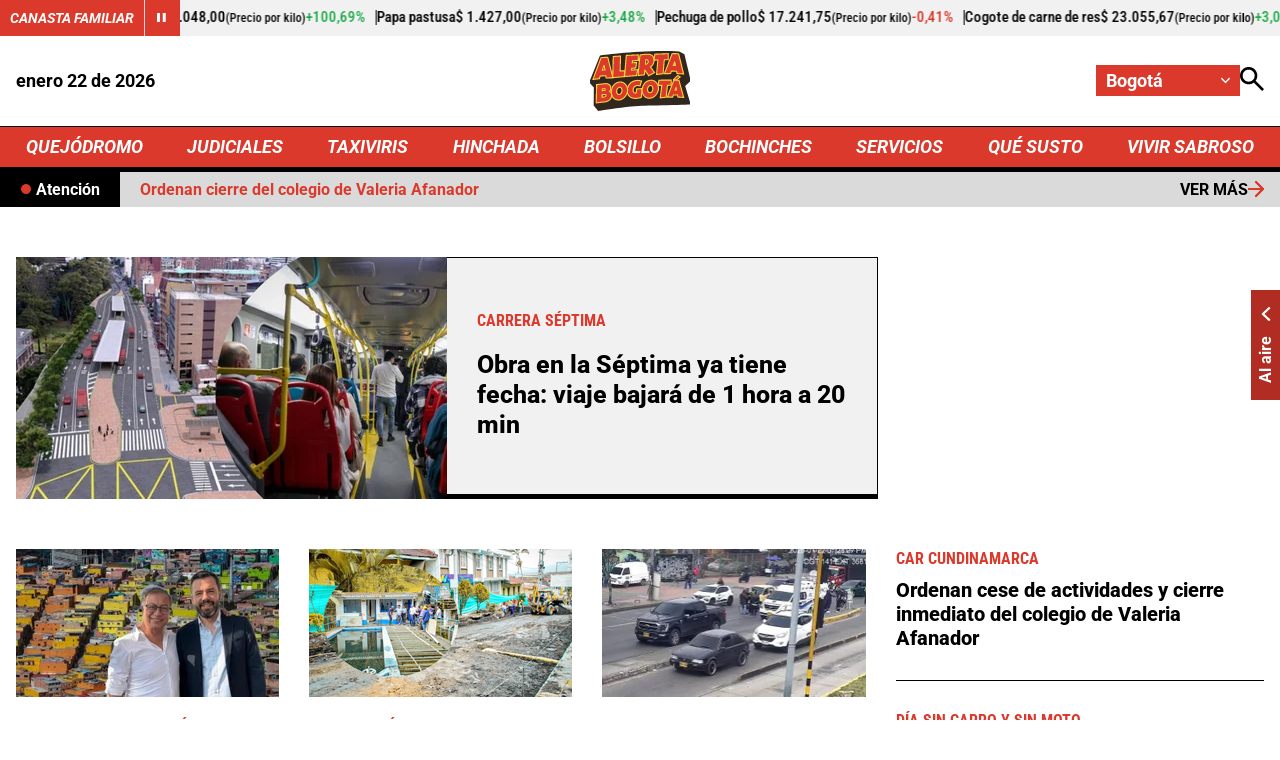

--- FILE ---
content_type: text/html; charset=utf-8
request_url: https://bogota.alerta.com.co/
body_size: 16863
content:
<!DOCTYPE html>
<html lang="es">

<head>
    <title>&#xDA;ltimas noticias de Bogot&#xE1; y Cundinamarca - En vivo</title>
    
    
    
            <noscript>
                <link rel="stylesheet" href="https://i.alerta.com.co/__assets/assets/v0.0.0/desktop-home-zone-CT4a4C-e.css" />
            </noscript>
            <link rel="preload" href="https://i.alerta.com.co/__assets/assets/v0.0.0/desktop-home-zone-CT4a4C-e.css" as="style" />
                <style>
                    @font-face{font-family:Roboto;font-style:italic;font-weight:100 900;font-stretch:100%;font-display:swap;src:url(https://i.alerta.com.co/__assets/assets/v0.0.0/fonts/KFO5CnqEu92Fr1Mu53ZEC9_Vu3r1gIhOszmkC3kaWzU-B-UKatGS.woff2) format('woff2');unicode-range:U+0460-052F,U+1C80-1C8A,U+20B4,U+2DE0-2DFF,U+A640-A69F,U+FE2E-FE2F}@font-face{font-family:Roboto;font-style:italic;font-weight:100 900;font-stretch:100%;font-display:swap;src:url(https://i.alerta.com.co/__assets/assets/v0.0.0/fonts/KFO5CnqEu92Fr1Mu53ZEC9_Vu3r1gIhOszmkAnkaWzU-BQuZY0ec.woff2) format('woff2');unicode-range:U+0301,U+0400-045F,U+0490-0491,U+04B0-04B1,U+2116}@font-face{font-family:Roboto;font-style:italic;font-weight:100 900;font-stretch:100%;font-display:swap;src:url(https://i.alerta.com.co/__assets/assets/v0.0.0/fonts/KFO5CnqEu92Fr1Mu53ZEC9_Vu3r1gIhOszmkCnkaWzU-Cf6Wh-ak.woff2) format('woff2');unicode-range:U+1F00-1FFF}@font-face{font-family:Roboto;font-style:italic;font-weight:100 900;font-stretch:100%;font-display:swap;src:url(https://i.alerta.com.co/__assets/assets/v0.0.0/fonts/KFO5CnqEu92Fr1Mu53ZEC9_Vu3r1gIhOszmkBXkaWzU-NsgT4ukU.woff2) format('woff2');unicode-range:U+0370-0377,U+037A-037F,U+0384-038A,U+038C,U+038E-03A1,U+03A3-03FF}@font-face{font-family:Roboto;font-style:italic;font-weight:100 900;font-stretch:100%;font-display:swap;src:url(https://i.alerta.com.co/__assets/assets/v0.0.0/fonts/KFO5CnqEu92Fr1Mu53ZEC9_Vu3r1gIhOszmkenkaWzU-Dwush0cz.woff2) format('woff2');unicode-range:U+0302-0303,U+0305,U+0307-0308,U+0310,U+0312,U+0315,U+031A,U+0326-0327,U+032C,U+032F-0330,U+0332-0333,U+0338,U+033A,U+0346,U+034D,U+0391-03A1,U+03A3-03A9,U+03B1-03C9,U+03D1,U+03D5-03D6,U+03F0-03F1,U+03F4-03F5,U+2016-2017,U+2034-2038,U+203C,U+2040,U+2043,U+2047,U+2050,U+2057,U+205F,U+2070-2071,U+2074-208E,U+2090-209C,U+20D0-20DC,U+20E1,U+20E5-20EF,U+2100-2112,U+2114-2115,U+2117-2121,U+2123-214F,U+2190,U+2192,U+2194-21AE,U+21B0-21E5,U+21F1-21F2,U+21F4-2211,U+2213-2214,U+2216-22FF,U+2308-230B,U+2310,U+2319,U+231C-2321,U+2336-237A,U+237C,U+2395,U+239B-23B7,U+23D0,U+23DC-23E1,U+2474-2475,U+25AF,U+25B3,U+25B7,U+25BD,U+25C1,U+25CA,U+25CC,U+25FB,U+266D-266F,U+27C0-27FF,U+2900-2AFF,U+2B0E-2B11,U+2B30-2B4C,U+2BFE,U+3030,U+FF5B,U+FF5D,U+1D400-1D7FF,U+1EE00-1EEFF}@font-face{font-family:Roboto;font-style:italic;font-weight:100 900;font-stretch:100%;font-display:swap;src:url(https://i.alerta.com.co/__assets/assets/v0.0.0/fonts/KFO5CnqEu92Fr1Mu53ZEC9_Vu3r1gIhOszmkaHkaWzU-mQQU5nC4.woff2) format('woff2');unicode-range:U+0001-000C,U+000E-001F,U+007F-009F,U+20DD-20E0,U+20E2-20E4,U+2150-218F,U+2190,U+2192,U+2194-2199,U+21AF,U+21E6-21F0,U+21F3,U+2218-2219,U+2299,U+22C4-22C6,U+2300-243F,U+2440-244A,U+2460-24FF,U+25A0-27BF,U+2800-28FF,U+2921-2922,U+2981,U+29BF,U+29EB,U+2B00-2BFF,U+4DC0-4DFF,U+FFF9-FFFB,U+10140-1018E,U+10190-1019C,U+101A0,U+101D0-101FD,U+102E0-102FB,U+10E60-10E7E,U+1D2C0-1D2D3,U+1D2E0-1D37F,U+1F000-1F0FF,U+1F100-1F1AD,U+1F1E6-1F1FF,U+1F30D-1F30F,U+1F315,U+1F31C,U+1F31E,U+1F320-1F32C,U+1F336,U+1F378,U+1F37D,U+1F382,U+1F393-1F39F,U+1F3A7-1F3A8,U+1F3AC-1F3AF,U+1F3C2,U+1F3C4-1F3C6,U+1F3CA-1F3CE,U+1F3D4-1F3E0,U+1F3ED,U+1F3F1-1F3F3,U+1F3F5-1F3F7,U+1F408,U+1F415,U+1F41F,U+1F426,U+1F43F,U+1F441-1F442,U+1F444,U+1F446-1F449,U+1F44C-1F44E,U+1F453,U+1F46A,U+1F47D,U+1F4A3,U+1F4B0,U+1F4B3,U+1F4B9,U+1F4BB,U+1F4BF,U+1F4C8-1F4CB,U+1F4D6,U+1F4DA,U+1F4DF,U+1F4E3-1F4E6,U+1F4EA-1F4ED,U+1F4F7,U+1F4F9-1F4FB,U+1F4FD-1F4FE,U+1F503,U+1F507-1F50B,U+1F50D,U+1F512-1F513,U+1F53E-1F54A,U+1F54F-1F5FA,U+1F610,U+1F650-1F67F,U+1F687,U+1F68D,U+1F691,U+1F694,U+1F698,U+1F6AD,U+1F6B2,U+1F6B9-1F6BA,U+1F6BC,U+1F6C6-1F6CF,U+1F6D3-1F6D7,U+1F6E0-1F6EA,U+1F6F0-1F6F3,U+1F6F7-1F6FC,U+1F700-1F7FF,U+1F800-1F80B,U+1F810-1F847,U+1F850-1F859,U+1F860-1F887,U+1F890-1F8AD,U+1F8B0-1F8BB,U+1F8C0-1F8C1,U+1F900-1F90B,U+1F93B,U+1F946,U+1F984,U+1F996,U+1F9E9,U+1FA00-1FA6F,U+1FA70-1FA7C,U+1FA80-1FA89,U+1FA8F-1FAC6,U+1FACE-1FADC,U+1FADF-1FAE9,U+1FAF0-1FAF8,U+1FB00-1FBFF}@font-face{font-family:Roboto;font-style:italic;font-weight:100 900;font-stretch:100%;font-display:swap;src:url(https://i.alerta.com.co/__assets/assets/v0.0.0/fonts/KFO5CnqEu92Fr1Mu53ZEC9_Vu3r1gIhOszmkCXkaWzU-LqXHS6oa.woff2) format('woff2');unicode-range:U+0102-0103,U+0110-0111,U+0128-0129,U+0168-0169,U+01A0-01A1,U+01AF-01B0,U+0300-0301,U+0303-0304,U+0308-0309,U+0323,U+0329,U+1EA0-1EF9,U+20AB}@font-face{font-family:Roboto;font-style:italic;font-weight:100 900;font-stretch:100%;font-display:swap;src:url(https://i.alerta.com.co/__assets/assets/v0.0.0/fonts/KFO5CnqEu92Fr1Mu53ZEC9_Vu3r1gIhOszmkCHkaWzU-cqKqHPSO.woff2) format('woff2');unicode-range:U+0100-02BA,U+02BD-02C5,U+02C7-02CC,U+02CE-02D7,U+02DD-02FF,U+0304,U+0308,U+0329,U+1D00-1DBF,U+1E00-1E9F,U+1EF2-1EFF,U+2020,U+20A0-20AB,U+20AD-20C0,U+2113,U+2C60-2C7F,U+A720-A7FF}@font-face{font-family:Roboto;font-style:italic;font-weight:100 900;font-stretch:100%;font-display:swap;src:url(https://i.alerta.com.co/__assets/assets/v0.0.0/fonts/KFO5CnqEu92Fr1Mu53ZEC9_Vu3r1gIhOszmkBnka-HlDuTyNj.woff2) format('woff2');unicode-range:U+0000-00FF,U+0131,U+0152-0153,U+02BB-02BC,U+02C6,U+02DA,U+02DC,U+0304,U+0308,U+0329,U+2000-206F,U+20AC,U+2122,U+2191,U+2193,U+2212,U+2215,U+FEFF,U+FFFD}@font-face{font-family:Roboto;font-style:normal;font-weight:100 900;font-stretch:100%;font-display:swap;src:url(https://i.alerta.com.co/__assets/assets/v0.0.0/fonts/KFO7CnqEu92Fr1ME7kSn66aGLdTylUAMa3GUBGEe-3VVPul60.woff2) format('woff2');unicode-range:U+0460-052F,U+1C80-1C8A,U+20B4,U+2DE0-2DFF,U+A640-A69F,U+FE2E-FE2F}@font-face{font-family:Roboto;font-style:normal;font-weight:100 900;font-stretch:100%;font-display:swap;src:url(https://i.alerta.com.co/__assets/assets/v0.0.0/fonts/KFO7CnqEu92Fr1ME7kSn66aGLdTylUAMa3iUBGEe-B1tIhOr4.woff2) format('woff2');unicode-range:U+0301,U+0400-045F,U+0490-0491,U+04B0-04B1,U+2116}@font-face{font-family:Roboto;font-style:normal;font-weight:100 900;font-stretch:100%;font-display:swap;src:url(https://i.alerta.com.co/__assets/assets/v0.0.0/fonts/KFO7CnqEu92Fr1ME7kSn66aGLdTylUAMa3CUBGEe-DnPa8eh0.woff2) format('woff2');unicode-range:U+1F00-1FFF}@font-face{font-family:Roboto;font-style:normal;font-weight:100 900;font-stretch:100%;font-display:swap;src:url(https://i.alerta.com.co/__assets/assets/v0.0.0/fonts/KFO7CnqEu92Fr1ME7kSn66aGLdTylUAMa3-UBGEe-iaUSDqqS.woff2) format('woff2');unicode-range:U+0370-0377,U+037A-037F,U+0384-038A,U+038C,U+038E-03A1,U+03A3-03FF}@font-face{font-family:Roboto;font-style:normal;font-weight:100 900;font-stretch:100%;font-display:swap;src:url(https://i.alerta.com.co/__assets/assets/v0.0.0/fonts/KFO7CnqEu92Fr1ME7kSn66aGLdTylUAMawCUBGEe-CBNGtO38.woff2) format('woff2');unicode-range:U+0302-0303,U+0305,U+0307-0308,U+0310,U+0312,U+0315,U+031A,U+0326-0327,U+032C,U+032F-0330,U+0332-0333,U+0338,U+033A,U+0346,U+034D,U+0391-03A1,U+03A3-03A9,U+03B1-03C9,U+03D1,U+03D5-03D6,U+03F0-03F1,U+03F4-03F5,U+2016-2017,U+2034-2038,U+203C,U+2040,U+2043,U+2047,U+2050,U+2057,U+205F,U+2070-2071,U+2074-208E,U+2090-209C,U+20D0-20DC,U+20E1,U+20E5-20EF,U+2100-2112,U+2114-2115,U+2117-2121,U+2123-214F,U+2190,U+2192,U+2194-21AE,U+21B0-21E5,U+21F1-21F2,U+21F4-2211,U+2213-2214,U+2216-22FF,U+2308-230B,U+2310,U+2319,U+231C-2321,U+2336-237A,U+237C,U+2395,U+239B-23B7,U+23D0,U+23DC-23E1,U+2474-2475,U+25AF,U+25B3,U+25B7,U+25BD,U+25C1,U+25CA,U+25CC,U+25FB,U+266D-266F,U+27C0-27FF,U+2900-2AFF,U+2B0E-2B11,U+2B30-2B4C,U+2BFE,U+3030,U+FF5B,U+FF5D,U+1D400-1D7FF,U+1EE00-1EEFF}@font-face{font-family:Roboto;font-style:normal;font-weight:100 900;font-stretch:100%;font-display:swap;src:url(https://i.alerta.com.co/__assets/assets/v0.0.0/fonts/KFO7CnqEu92Fr1ME7kSn66aGLdTylUAMaxKUBGEe-Bm5C9Z0M.woff2) format('woff2');unicode-range:U+0001-000C,U+000E-001F,U+007F-009F,U+20DD-20E0,U+20E2-20E4,U+2150-218F,U+2190,U+2192,U+2194-2199,U+21AF,U+21E6-21F0,U+21F3,U+2218-2219,U+2299,U+22C4-22C6,U+2300-243F,U+2440-244A,U+2460-24FF,U+25A0-27BF,U+2800-28FF,U+2921-2922,U+2981,U+29BF,U+29EB,U+2B00-2BFF,U+4DC0-4DFF,U+FFF9-FFFB,U+10140-1018E,U+10190-1019C,U+101A0,U+101D0-101FD,U+102E0-102FB,U+10E60-10E7E,U+1D2C0-1D2D3,U+1D2E0-1D37F,U+1F000-1F0FF,U+1F100-1F1AD,U+1F1E6-1F1FF,U+1F30D-1F30F,U+1F315,U+1F31C,U+1F31E,U+1F320-1F32C,U+1F336,U+1F378,U+1F37D,U+1F382,U+1F393-1F39F,U+1F3A7-1F3A8,U+1F3AC-1F3AF,U+1F3C2,U+1F3C4-1F3C6,U+1F3CA-1F3CE,U+1F3D4-1F3E0,U+1F3ED,U+1F3F1-1F3F3,U+1F3F5-1F3F7,U+1F408,U+1F415,U+1F41F,U+1F426,U+1F43F,U+1F441-1F442,U+1F444,U+1F446-1F449,U+1F44C-1F44E,U+1F453,U+1F46A,U+1F47D,U+1F4A3,U+1F4B0,U+1F4B3,U+1F4B9,U+1F4BB,U+1F4BF,U+1F4C8-1F4CB,U+1F4D6,U+1F4DA,U+1F4DF,U+1F4E3-1F4E6,U+1F4EA-1F4ED,U+1F4F7,U+1F4F9-1F4FB,U+1F4FD-1F4FE,U+1F503,U+1F507-1F50B,U+1F50D,U+1F512-1F513,U+1F53E-1F54A,U+1F54F-1F5FA,U+1F610,U+1F650-1F67F,U+1F687,U+1F68D,U+1F691,U+1F694,U+1F698,U+1F6AD,U+1F6B2,U+1F6B9-1F6BA,U+1F6BC,U+1F6C6-1F6CF,U+1F6D3-1F6D7,U+1F6E0-1F6EA,U+1F6F0-1F6F3,U+1F6F7-1F6FC,U+1F700-1F7FF,U+1F800-1F80B,U+1F810-1F847,U+1F850-1F859,U+1F860-1F887,U+1F890-1F8AD,U+1F8B0-1F8BB,U+1F8C0-1F8C1,U+1F900-1F90B,U+1F93B,U+1F946,U+1F984,U+1F996,U+1F9E9,U+1FA00-1FA6F,U+1FA70-1FA7C,U+1FA80-1FA89,U+1FA8F-1FAC6,U+1FACE-1FADC,U+1FADF-1FAE9,U+1FAF0-1FAF8,U+1FB00-1FBFF}@font-face{font-family:Roboto;font-style:normal;font-weight:100 900;font-stretch:100%;font-display:swap;src:url(https://i.alerta.com.co/__assets/assets/v0.0.0/fonts/KFO7CnqEu92Fr1ME7kSn66aGLdTylUAMa3OUBGEe-24ctNiOc.woff2) format('woff2');unicode-range:U+0102-0103,U+0110-0111,U+0128-0129,U+0168-0169,U+01A0-01A1,U+01AF-01B0,U+0300-0301,U+0303-0304,U+0308-0309,U+0323,U+0329,U+1EA0-1EF9,U+20AB}@font-face{font-family:Roboto;font-style:normal;font-weight:100 900;font-stretch:100%;font-display:swap;src:url(https://i.alerta.com.co/__assets/assets/v0.0.0/fonts/KFO7CnqEu92Fr1ME7kSn66aGLdTylUAMa3KUBGEe-Dqr_DJ6L.woff2) format('woff2');unicode-range:U+0100-02BA,U+02BD-02C5,U+02C7-02CC,U+02CE-02D7,U+02DD-02FF,U+0304,U+0308,U+0329,U+1D00-1DBF,U+1E00-1E9F,U+1EF2-1EFF,U+2020,U+20A0-20AB,U+20AD-20C0,U+2113,U+2C60-2C7F,U+A720-A7FF}@font-face{font-family:Roboto;font-style:normal;font-weight:100 900;font-stretch:100%;font-display:swap;src:url(https://i.alerta.com.co/__assets/assets/v0.0.0/fonts/KFO7CnqEu92Fr1ME7kSn66aGLdTylUAMa3yUBA-CHnqiQTt.woff2) format('woff2');unicode-range:U+0000-00FF,U+0131,U+0152-0153,U+02BB-02BC,U+02C6,U+02DA,U+02DC,U+0304,U+0308,U+0329,U+2000-206F,U+20AC,U+2122,U+2191,U+2193,U+2212,U+2215,U+FEFF,U+FFFD}@font-face{font-family:'Roboto Condensed';font-style:italic;font-weight:100 900;font-display:swap;src:url(https://i.alerta.com.co/__assets/assets/v0.0.0/fonts/ieVj2ZhZI2eCN5jzbjEETS9weq8-19eLAgM9UvI-CdgCkzzU.woff2) format('woff2');unicode-range:U+0460-052F,U+1C80-1C8A,U+20B4,U+2DE0-2DFF,U+A640-A69F,U+FE2E-FE2F}@font-face{font-family:'Roboto Condensed';font-style:italic;font-weight:100 900;font-display:swap;src:url(https://i.alerta.com.co/__assets/assets/v0.0.0/fonts/ieVj2ZhZI2eCN5jzbjEETS9weq8-19eLCwM9UvI-Cb3d-hqI.woff2) format('woff2');unicode-range:U+0301,U+0400-045F,U+0490-0491,U+04B0-04B1,U+2116}@font-face{font-family:'Roboto Condensed';font-style:italic;font-weight:100 900;font-display:swap;src:url(https://i.alerta.com.co/__assets/assets/v0.0.0/fonts/ieVj2ZhZI2eCN5jzbjEETS9weq8-19eLAwM9UvI-l0W5GqVi.woff2) format('woff2');unicode-range:U+1F00-1FFF}@font-face{font-family:'Roboto Condensed';font-style:italic;font-weight:100 900;font-display:swap;src:url(https://i.alerta.com.co/__assets/assets/v0.0.0/fonts/ieVj2ZhZI2eCN5jzbjEETS9weq8-19eLDAM9UvI-A6bzigeM.woff2) format('woff2');unicode-range:U+0370-0377,U+037A-037F,U+0384-038A,U+038C,U+038E-03A1,U+03A3-03FF}@font-face{font-family:'Roboto Condensed';font-style:italic;font-weight:100 900;font-display:swap;src:url(https://i.alerta.com.co/__assets/assets/v0.0.0/fonts/ieVj2ZhZI2eCN5jzbjEETS9weq8-19eLAAM9UvI-BVyFsh0C.woff2) format('woff2');unicode-range:U+0102-0103,U+0110-0111,U+0128-0129,U+0168-0169,U+01A0-01A1,U+01AF-01B0,U+0300-0301,U+0303-0304,U+0308-0309,U+0323,U+0329,U+1EA0-1EF9,U+20AB}@font-face{font-family:'Roboto Condensed';font-style:italic;font-weight:100 900;font-display:swap;src:url(https://i.alerta.com.co/__assets/assets/v0.0.0/fonts/ieVj2ZhZI2eCN5jzbjEETS9weq8-19eLAQM9UvI-BV2iDxPS.woff2) format('woff2');unicode-range:U+0100-02BA,U+02BD-02C5,U+02C7-02CC,U+02CE-02D7,U+02DD-02FF,U+0304,U+0308,U+0329,U+1D00-1DBF,U+1E00-1E9F,U+1EF2-1EFF,U+2020,U+20A0-20AB,U+20AD-20C0,U+2113,U+2C60-2C7F,U+A720-A7FF}@font-face{font-family:'Roboto Condensed';font-style:italic;font-weight:100 900;font-display:swap;src:url(https://i.alerta.com.co/__assets/assets/v0.0.0/fonts/ieVj2ZhZI2eCN5jzbjEETS9weq8-19eLDwM9-iMflhgpX.woff2) format('woff2');unicode-range:U+0000-00FF,U+0131,U+0152-0153,U+02BB-02BC,U+02C6,U+02DA,U+02DC,U+0304,U+0308,U+0329,U+2000-206F,U+20AC,U+2122,U+2191,U+2193,U+2212,U+2215,U+FEFF,U+FFFD}@font-face{font-family:'Roboto Condensed';font-style:normal;font-weight:100 900;font-display:swap;src:url(https://i.alerta.com.co/__assets/assets/v0.0.0/fonts/ieVl2ZhZI2eCN5jzbjEETS9weq8-19-7DRs5-DhztH7TG.woff2) format('woff2');unicode-range:U+0460-052F,U+1C80-1C8A,U+20B4,U+2DE0-2DFF,U+A640-A69F,U+FE2E-FE2F}@font-face{font-family:'Roboto Condensed';font-style:normal;font-weight:100 900;font-display:swap;src:url(https://i.alerta.com.co/__assets/assets/v0.0.0/fonts/ieVl2ZhZI2eCN5jzbjEETS9weq8-19a7DRs5-DcSt-2BC.woff2) format('woff2');unicode-range:U+0301,U+0400-045F,U+0490-0491,U+04B0-04B1,U+2116}@font-face{font-family:'Roboto Condensed';font-style:normal;font-weight:100 900;font-display:swap;src:url(https://i.alerta.com.co/__assets/assets/v0.0.0/fonts/ieVl2ZhZI2eCN5jzbjEETS9weq8-1967DRs5-CuKbLwpm.woff2) format('woff2');unicode-range:U+1F00-1FFF}@font-face{font-family:'Roboto Condensed';font-style:normal;font-weight:100 900;font-display:swap;src:url(https://i.alerta.com.co/__assets/assets/v0.0.0/fonts/ieVl2ZhZI2eCN5jzbjEETS9weq8-19G7DRs5-Cvhr4n9Q.woff2) format('woff2');unicode-range:U+0370-0377,U+037A-037F,U+0384-038A,U+038C,U+038E-03A1,U+03A3-03FF}@font-face{font-family:'Roboto Condensed';font-style:normal;font-weight:100 900;font-display:swap;src:url(https://i.alerta.com.co/__assets/assets/v0.0.0/fonts/ieVl2ZhZI2eCN5jzbjEETS9weq8-1927DRs5-BQ3qeiTz.woff2) format('woff2');unicode-range:U+0102-0103,U+0110-0111,U+0128-0129,U+0168-0169,U+01A0-01A1,U+01AF-01B0,U+0300-0301,U+0303-0304,U+0308-0309,U+0323,U+0329,U+1EA0-1EF9,U+20AB}@font-face{font-family:'Roboto Condensed';font-style:normal;font-weight:100 900;font-display:swap;src:url(https://i.alerta.com.co/__assets/assets/v0.0.0/fonts/ieVl2ZhZI2eCN5jzbjEETS9weq8-19y7DRs5-Db2M7toj.woff2) format('woff2');unicode-range:U+0100-02BA,U+02BD-02C5,U+02C7-02CC,U+02CE-02D7,U+02DD-02FF,U+0304,U+0308,U+0329,U+1D00-1DBF,U+1E00-1E9F,U+1EF2-1EFF,U+2020,U+20A0-20AB,U+20AD-20C0,U+2113,U+2C60-2C7F,U+A720-A7FF}@font-face{font-family:'Roboto Condensed';font-style:normal;font-weight:100 900;font-display:swap;src:url(https://i.alerta.com.co/__assets/assets/v0.0.0/fonts/ieVl2ZhZI2eCN5jzbjEETS9weq8-19K7DQ-Cxzi1x1i.woff2) format('woff2');unicode-range:U+0000-00FF,U+0131,U+0152-0153,U+02BB-02BC,U+02C6,U+02DA,U+02DC,U+0304,U+0308,U+0329,U+2000-206F,U+20AC,U+2122,U+2191,U+2193,U+2212,U+2215,U+FEFF,U+FFFD}
                </style>
    
    <meta charset="utf-8" />
<meta http-equiv="x-ua-compatible" content="ie=edge">
<meta name="viewport" content="width=device-width, initial-scale=1.0">
<meta name="author" content="Alerta" />
<meta name="version" content="0.2.20.0" />
	<meta name="description" content="&#xDA;ltimas noticias de Bogot&#xE1; y Cundinamarca. Encuentre la informaci&#xF3;n de todas las localidades y barrios de las principales de la capital. Noticias de seguri..." />
	<link href="https://bogota.alerta.com.co" rel="canonical">

	<meta name="robots" content="index, follow, max-image-preview:large">
		<meta name="googlebot" content="index, follow">

            <meta name="twitter:card" content="summary" />
            <meta name="twitter:site" content="@AlertaBogota" />
            <meta name="twitter:title" content="&#xDA;ltimas noticias de Bogot&#xE1; y Cundinamarca - En vivo" />
            <meta name="twitter:description" content="&#xDA;ltimas noticias de Bogot&#xE1; y Cundinamarca. Encuentre la informaci&#xF3;n de todas las localidades y barrios de las principales de la capital. Noticias de seguri..." />
            <meta name="twitter:image" content="https://i.alerta.com.co/img/alerta-site-default.jpg?w=1280" />

    <meta property="og:site_name" content="Alerta">
    <meta property="og:title" content="&#xDA;ltimas noticias de Bogot&#xE1; y Cundinamarca - En vivo" />
    <meta property="og:type" content="website" />
    <meta property="og:url" content="https://bogota.alerta.com.co" />
    <meta property="og:image" content="https://i.alerta.com.co/img/alerta-site-default.jpg?w=1280" />
    <meta property="og:image:type" content="image/jpeg" />
    <meta property="og:image:alt" content="&#xDA;ltimas noticias de Bogot&#xE1; y Cundinamarca - En vivo" />
    <meta property="og:image:width" content="1280" />
    <meta property="og:image:height" content="720" />
    <meta property="og:description" content="&#xDA;ltimas noticias de Bogot&#xE1; y Cundinamarca. Encuentre la informaci&#xF3;n de todas las localidades y barrios de las principales de la capital. Noticias de seguri..." />
    <meta property="og:locale" content="es_CO" />
    <!--Whatsapp-->
    <meta property="og:image" content="https://i.alerta.com.co/img/alerta-site-default.jpg?w=400&amp;r=1_1" />
    <meta property="og:image:type" content="image/jpeg" />



<link rel="apple-touch-icon" sizes="180x180" href="https://i.alerta.com.co/__assets/favicon/apple-touch-icon.png" />
<link rel="shortcut icon" href="https://i.alerta.com.co/__assets/favicon/favicon.ico" />
<link rel="icon" type="image/svg+xml" href="https://i.alerta.com.co/__assets/favicon/favicon.svg" />

    <meta property="article:published_time" content="2026-01-22T16:06:14.3532631-05:00" />
    <meta property="article:modified_time" content="2026-01-22T16:06:14.3532648-05:00" />
        <meta property="mrf:sections" content="Home">


	<script type="application/ld&#x2B;json">
		{"url":"https://bogota.alerta.com.co","potentialAction":[],"@context":"http://schema.org","@type":"WebSite"}
	</script>
	<script type="application/ld&#x2B;json">
		{"@id":"https://bogota.alerta.com.co/#publisher","name":"Alerta","logo":{"url":"https://i.alerta.com.co/img/alerta-logo.jpg","width":512,"height":512,"@context":"http://schema.org","@type":"ImageObject"},"url":"https://bogota.alerta.com.co","sameAs":["https://www.facebook.com/alertabogota/","https://www.youtube.com/@alerta","https://x.com/AlertaBogota","https://www.instagram.com/alertabogota_/","https://co.linkedin.com/company/rcnradiom",""],"address":{"streetAddress":"Calle 37 # 13 A - 19","addressLocality":"Bogotá D.C","postalCode":"110311","addressRegion":"Bogotá D.C","addressCountry":"CO","@context":"http://schema.org","@type":"PostalAddress"},"@context":"http://schema.org","@type":"NewsMediaOrganization"}
	</script>

        
                <script>
                    dataLayer = [{
                        'isMobile': false,
                    }];
                </script>

        <!-- Google Tag Manager -->
        <script>
            (function (w, d, s, l, i) {
                w[l] = w[l] || []; w[l].push({
                    'gtm.start':
                        new Date().getTime(), event: 'gtm.js'
                }); var f = d.getElementsByTagName(s)[0],
                    j = d.createElement(s), dl = l != 'dataLayer' ? '&l=' + l : ''; j.async = true; j.src =
                        'https://www.googletagmanager.com/gtm.js?id=' + i + dl; f.parentNode.insertBefore(j, f);
            })(window, document, 'script', 'dataLayer', 'GTM-5SKMHG3K');</script>
        <!-- End Google Tag Manager -->
    

    <script>
        var youtubeIframeReady = false;
        function onYouTubeIframeAPIReady() {
            youtubeIframeReady = true;
        }
    </script>
</head>

<body>
        
            <!-- Google Tag Manager (noscript) -->
            <noscript>
                <iframe src="https://www.googletagmanager.com/ns.html?id=GTM-5SKMHG3K" height="0" width="0"
                        style="display:none;visibility:hidden" title="ga"></iframe>
            </noscript>
            <!-- End Google Tag Manager (noscript) -->
        
    <style id="loading-styles">
	.loading_screen {
		background: linear-gradient(to bottom, #f9f9f9 10%, #eeeff3 100%);
		left: 0;
		height: 100%;
		position: fixed;
		top: 0;
		width: 100%;
		z-index: 10000;
		display: flex;
		flex-direction: column;
		justify-content: center;
		align-items: center;
	}

	.loader svg {
		width: 160px;
		height: 110px;
		padding: 2px;
		background: transparent;
	}

	.loader svg .cls-1 {
		animation: pulse-fill-cls1 1.5s infinite;
	}

	.loader svg .cls-2 {
		animation: pulse-fill-cls2 1.5s infinite;
	}

	.loader svg .cls-3 {
		animation: pulse-fill-cls3 1.5s infinite;
	}

	.loader {
		width: 50px;
		aspect-ratio: 2;
		--background-dots: no-repeat radial-gradient(circle closest-side, #D82027 70%, #0000);
		background: var(--background-dots) 0% 50%, var(--background-dots) 50% 50%, var(--background-dots) 100% 50%;
		background-size: calc(100%/3) 50%;
		animation: loader-animation 1s infinite linear;
		margin: 0 auto;
	}

	@keyframes loader-animation {
		20% {
			background-position: 0% 0%, 50% 50%, 100% 50%
		}

		40% {
			background-position: 0% 100%, 50% 0%, 100% 50%
		}

		60% {
			background-position: 0% 50%, 50% 100%, 100% 0%
		}

		80% {
			background-position: 0% 50%, 50% 50%, 100% 100%
		}
	}

	@keyframes pulse-fill-cls1 {

		0%,
		100% {
			fill: #3c9dff;
		}

		50% {
			fill: #90caff;
		}
	}

	@keyframes pulse-fill-cls2 {

		0%,
		100% {
			fill: #073a8c;
		}

		50% {
			fill: #4a6fb3;
		}
	}

	@keyframes pulse-fill-cls3 {

		0%,
		100% {
			fill: #be0c07;
		}

		50% {
			fill: #ff6f60;
		}
	}
</style>
<style id="hide-principal">
	#principal-html {
		display: none;
	}
</style>

<div class="loading_screen">
	<div class="loader">
	</div>
</div>
<script>
	var loadingRemoved = false;
	var cleanLoading = function () {
		if (!loadingRemoved) {
			loadingRemoved = true;
			document.getElementById('hide-principal').remove();
			document.getElementsByClassName('loading_screen')[0].remove();
		}
	}
</script>
    <div id="principal-html" class="home-page" data-zone-id="1">


    <header class="is-header-zone"
            v-bind:class="{compact: isHeaderCompact }" data-mrf-recirculation="Header">
        <agro-quotes></agro-quotes>
        <div class="top container">
            <format-date :format="'MMMM DD [de] YYYY'"></format-date>
            <a class="home-logo" href="https://bogota.alerta.com.co" aria-label="Ir a Inicio">
                <img class="logo" src="https://i.alerta.com.co/media/logos/2026/01/15/230202/alerta-bogota.svg" alt="Logo Alerta Bogot&#xE1;" width="0" height="0" />
            </a>
            <div class="actions">
                <div class="city-selector">
                    <button @click="toggleCitiesMenu" type="button" aria-label="Cambiar localización">
                        <span>Bogot&#xE1;</span>
                        <svg class="icon-keyboardarrow" width="1024" height="1024" viewBox="0 0 1024 1024" preserveAspectRatio="xMinYMin" aria-hidden="true" focusable="false"><use href="/ui/v1/icons.svg#icon-keyboardarrow"></use></svg>
                    </button>
                    <div class="cities" v-bind:class="{ show: isCitiesMenuOpen }">
                                <a class="city" href="https://www.alerta.com.co/">Colombia</a>
                                <a class="city" href="https://www.alerta.com.co/alerta-barranquilla">Barranquilla</a>
                                <a class="city" href="https://bucaramanga.alerta.com.co">Bucaramanga</a>
                                <a class="city" href="https://cartagena.alerta.com.co">Cartagena</a>
                                <a class="city" href="https://www.alerta.com.co/alerta-cucuta">C&#xFA;cuta</a>
                                <a class="city" href="https://www.alerta.com.co/alerta-neiva">Neiva</a>
                                <a class="city" href="https://paisa.alerta.com.co">Paisa</a>
                                <a class="city" href="https://tolima.alerta.com.co">Tolima</a>
                    </div>
                </div>
                <search-box action-url="https://www.alerta.com.co/buscar"></search-box>
            </div>
        </div>
        <nav class="nav-items">
            <div class="wrap-nav container">
                        <a class="nav-link" href="https://www.alerta.com.co/quejodromo?zone=bogota">QUEJ&#xD3;DROMO</a>
                        <a class="nav-link" href="https://www.alerta.com.co/judiciales?zone=bogota">JUDICIALES</a>
                        <a class="nav-link" href="https://www.alerta.com.co/taxiviris?zone=bogota">TAXIVIRIS</a>
                        <a class="nav-link" href="https://www.alerta.com.co/hinchada?zone=bogota">HINCHADA</a>
                        <a class="nav-link" href="https://www.alerta.com.co/bolsillo?zone=bogota">BOLSILLO</a>
                        <a class="nav-link" href="https://www.alerta.com.co/bochinches?zone=bogota">BOCHINCHES</a>
                        <a class="nav-link" href="https://www.alerta.com.co/servicios?zone=bogota">SERVICIOS</a>
                        <a class="nav-link" href="https://www.alerta.com.co/que-susto?zone=bogota">QU&#xC9; SUSTO</a>
                        <a class="nav-link" href="https://www.alerta.com.co/vivir-sabroso?zone=bogota">VIVIR SABROSO</a>
            </div>
        </nav>
        <breaking-news></breaking-news>
    </header>
        <main class="wrapper-main"
              v-bind:class="{ compact: isHeaderCompact , withBreakingNews: breakingNews?.isActive }">
            

    <live-player live-id="632c9c1cbc02c60329991efa"></live-player>
<h1 class="hide">&#xDA;ltimas noticias de Bogot&#xE1; y Cundinamarca - En vivo</h1>



    <h2 class="hide">Noticias De Apertura</h2>
    <section class="opening container" data-mrf-recirculation="Noticias Apertura">
        <div class="row-1">
            
    <div class="news-1 b-i">
        
    <a class="img-wrap" href="https://bogota.alerta.com.co/taxiviris/obra-en-la-septima-ya-tiene-fecha-viaje-bajara-de-1-hora-a-20-min-232708">
        
    <img class="lazyload"
         alt="Obra en la S&#xE9;ptima ya tiene fecha viaje bajar&#xE1; de 1 hora a 20 min"
         data-src="https://i.alerta.com.co/media/news-images/2026/01/22/203506/obra-en-la-septima-ya-tiene-fecha-viaje-bajara-de-1-hora-a-20-min-1200x675.jpg"
         src="data:image/svg+xml,%3Csvg xmlns='http://www.w3.org/2000/svg' viewBox='0 0 1200 675'%3E%3C/svg%3E"
         height="675"
         width="1200"
         onerror="this.src='data:image/svg+xml,%3Csvg xmlns=\'http://www.w3.org/2000/svg\' viewBox=\'0 0 1200 675\'%3E%3C/svg%3E'" />
    <noscript>
        <img loading="lazy"
             alt="Obra en la S&#xE9;ptima ya tiene fecha viaje bajar&#xE1; de 1 hora a 20 min"
             src="https://i.alerta.com.co/media/news-images/2026/01/22/203506/obra-en-la-septima-ya-tiene-fecha-viaje-bajara-de-1-hora-a-20-min-1200x675.jpg?w=480"
             height="675"
             width="1200" />
    </noscript>

        
    </a>

        <div class="info">
            
    <a class="kicker" href="https://www.alerta.com.co/temas/carrera-septima">
        <div class="title">
            Carrera S&#xE9;ptima
        </div>
    </a>

            <h3 class="news-card-title">
                <a href="https://bogota.alerta.com.co/taxiviris/obra-en-la-septima-ya-tiene-fecha-viaje-bajara-de-1-hora-a-20-min-232708">
                    Obra en la S&#xE9;ptima ya tiene fecha: viaje bajar&#xE1; de 1 hora a 20 min
                </a>
            </h3>
        </div>
    </div>

            <div id="gpt-ad-64" class="ad rectangle"></div>
        </div>
        <div class="row-2">

    <div class="news-2 ">
        
    <a class="img-wrap" href="https://bogota.alerta.com.co/quejodromo/reunion-gustavo-petro-y-carlos-fernando-galan-en-bogota-232706">
        
    <img class="lazyload"
         alt="Reuni&#xF3;n Petro&#x2013;Gal&#xE1;n deja avances en salud y educaci&#xF3;n"
         data-src="https://i.alerta.com.co/media/news-images/2026/01/22/203337/reunion-petrogalan-deja-avances-en-salud-y-educacion-1200x675.jpg"
         src="data:image/svg+xml,%3Csvg xmlns='http://www.w3.org/2000/svg' viewBox='0 0 1200 675'%3E%3C/svg%3E"
         height="675"
         width="1200"
         onerror="this.src='data:image/svg+xml,%3Csvg xmlns=\'http://www.w3.org/2000/svg\' viewBox=\'0 0 1200 675\'%3E%3C/svg%3E'" />
    <noscript>
        <img loading="lazy"
             alt="Reuni&#xF3;n Petro&#x2013;Gal&#xE1;n deja avances en salud y educaci&#xF3;n"
             src="https://i.alerta.com.co/media/news-images/2026/01/22/203337/reunion-petrogalan-deja-avances-en-salud-y-educacion-1200x675.jpg?w=480"
             height="675"
             width="1200" />
    </noscript>

        
    </a>

        <div class="info">
            
    <a class="kicker" href="https://www.alerta.com.co/temas/carlos-fernando-galan">
        <div class="title">
            Carlos Fernando Gal&#xE1;n
        </div>
    </a>

            <h3 class="news-card-title">
                <a href="https://bogota.alerta.com.co/quejodromo/reunion-gustavo-petro-y-carlos-fernando-galan-en-bogota-232706">
                    Petro y Gal&#xE1;n liman asperezas por proyectos para Bogot&#xE1;: la ciudad saldr&#xE1; ganando
                </a>
            </h3>
        </div>
    </div>

    <div class="news-2 ">
        
    <a class="img-wrap" href="https://bogota.alerta.com.co/taxiviris/rey-mete-billete-en-nocaima-arreglan-vias-y-mejoran-el-agua-232700">
        
    <img class="lazyload"
         alt="Rey mete billete en Nocaima arreglan v&#xED;as y mejoran el agua"
         data-src="https://i.alerta.com.co/media/news-images/2026/01/22/193726/rey-mete-billete-en-nocaima-arreglan-vias-y-mejoran-el-agua-1200x675.png"
         src="data:image/svg+xml,%3Csvg xmlns='http://www.w3.org/2000/svg' viewBox='0 0 1200 675'%3E%3C/svg%3E"
         height="675"
         width="1200"
         onerror="this.src='data:image/svg+xml,%3Csvg xmlns=\'http://www.w3.org/2000/svg\' viewBox=\'0 0 1200 675\'%3E%3C/svg%3E'" />
    <noscript>
        <img loading="lazy"
             alt="Rey mete billete en Nocaima arreglan v&#xED;as y mejoran el agua"
             src="https://i.alerta.com.co/media/news-images/2026/01/22/193726/rey-mete-billete-en-nocaima-arreglan-vias-y-mejoran-el-agua-1200x675.png?w=480"
             height="675"
             width="1200" />
    </noscript>

        
    </a>

        <div class="info">
            
    <a class="kicker" href="https://www.alerta.com.co/temas/gobernacion-de-cundinamarca">
        <div class="title">
            Gobernaci&#xF3;n de Cundinamarca
        </div>
    </a>

            <h3 class="news-card-title">
                <a href="https://bogota.alerta.com.co/taxiviris/rey-mete-billete-en-nocaima-arreglan-vias-y-mejoran-el-agua-232700">
                    Rey mete billete en Nocaima: arreglan v&#xED;as y mejoran el agua
                </a>
            </h3>
        </div>
    </div>

    <div class="news-2 ">
        
    <a class="img-wrap" href="https://bogota.alerta.com.co/taxiviris/choque-multiple-en-localidad-de-bosa-bogota-tres-vehiculos-afectados-232701">
        
    <img class="lazyload"
         alt="Foto del choque m&#xFA;ltiple registrado en la localidad de Bosa, Bogot&#xE1;"
         data-src="https://i.alerta.com.co/media/news-images/2026/01/22/192535/accidente-1200x675.jpg"
         src="data:image/svg+xml,%3Csvg xmlns='http://www.w3.org/2000/svg' viewBox='0 0 1200 675'%3E%3C/svg%3E"
         height="675"
         width="1200"
         onerror="this.src='data:image/svg+xml,%3Csvg xmlns=\'http://www.w3.org/2000/svg\' viewBox=\'0 0 1200 675\'%3E%3C/svg%3E'" />
    <noscript>
        <img loading="lazy"
             alt="Foto del choque m&#xFA;ltiple registrado en la localidad de Bosa, Bogot&#xE1;"
             src="https://i.alerta.com.co/media/news-images/2026/01/22/192535/accidente-1200x675.jpg?w=480"
             height="675"
             width="1200" />
    </noscript>

        
    </a>

        <div class="info">
            
    <a class="kicker" href="https://www.alerta.com.co/temas/accidente">
        <div class="title">
            Accidente
        </div>
    </a>

            <h3 class="news-card-title">
                <a href="https://bogota.alerta.com.co/taxiviris/choque-multiple-en-localidad-de-bosa-bogota-tres-vehiculos-afectados-232701">
                    Choque m&#xFA;ltiple en la localidad de Bosa: un taxi, una moto y un carro particular resultaron afectados
                </a>
            </h3>
        </div>
    </div>
            <div class="col-2">

    <div class="news-2 ">
        

        <div class="info">
            
    <a class="kicker" href="https://www.alerta.com.co/temas/car-cundinamarca">
        <div class="title">
            CAR Cundinamarca
        </div>
    </a>

            <h3 class="news-card-title">
                <a href="https://bogota.alerta.com.co/judiciales/caso-valeria-afanador-car-ordena-cerrar-gimnasio-los-laureles-232692">
                    Ordenan cese de actividades y cierre inmediato del colegio de Valeria Afanador
                </a>
            </h3>
        </div>
    </div>

    <div class="news-2 ">
        

        <div class="info">
            
    <a class="kicker" href="https://www.alerta.com.co/temas/dia-sin-carro-y-sin-moto">
        <div class="title">
            D&#xED;a sin carro y sin moto
        </div>
    </a>

            <h3 class="news-card-title">
                <a href="https://bogota.alerta.com.co/taxiviris/dia-sin-carro-y-sin-moto-bogota-asi-funcionara-transmilenio-232696">
                    D&#xED;a sin carro y sin moto en Bogot&#xE1;: as&#xED; funcionar&#xE1; TransMilenio
                </a>
            </h3>
        </div>
    </div>
            </div>
        </div>
        <div class="row-3">

    <div class="news-1 b-c">
        
    <a class="img-wrap" href="https://bogota.alerta.com.co/vivir-sabroso/cine-gratis-en-bogota-palomas-de-la-plaza-de-bolivar-seran-protagonistas-232702">
        
    <img class="lazyload"
         alt="Palomas de la Plaza ahora son estrellas de cine en Bogot&#xE1;"
         data-src="https://i.alerta.com.co/media/news-images/2026/01/22/194120/cortometraje-sobre-las-palomas-en-la-cinemateca-1200x675.jpg"
         src="data:image/svg+xml,%3Csvg xmlns='http://www.w3.org/2000/svg' viewBox='0 0 1200 675'%3E%3C/svg%3E"
         height="675"
         width="1200"
         onerror="this.src='data:image/svg+xml,%3Csvg xmlns=\'http://www.w3.org/2000/svg\' viewBox=\'0 0 1200 675\'%3E%3C/svg%3E'" />
    <noscript>
        <img loading="lazy"
             alt="Palomas de la Plaza ahora son estrellas de cine en Bogot&#xE1;"
             src="https://i.alerta.com.co/media/news-images/2026/01/22/194120/cortometraje-sobre-las-palomas-en-la-cinemateca-1200x675.jpg?w=480"
             height="675"
             width="1200" />
    </noscript>

        
    </a>

        <div class="info">
            
    <a class="kicker" href="https://www.alerta.com.co/temas/planes-gratis-en-bogota">
        <div class="title">
            Planes gratis en Bogot&#xE1;
        </div>
    </a>

            <h3 class="news-card-title">
                <a href="https://bogota.alerta.com.co/vivir-sabroso/cine-gratis-en-bogota-palomas-de-la-plaza-de-bolivar-seran-protagonistas-232702">
                    Cine gratis en Bogot&#xE1;: palomas de la Plaza de Bol&#xED;var ser&#xE1;n protagonistas
                </a>
            </h3>
        </div>
    </div>

    <div class="news-1 b-c">
        
    <a class="img-wrap" href="https://bogota.alerta.com.co/servicios/parque-guacamayas-si-va-distrito-anuncia-inicio-de-obras-en-san-cristobal-232680">
        
    <img class="lazyload"
         alt="Distrito retoma obras en el Parque Guacamayas"
         data-src="https://i.alerta.com.co/media/news-images/2026/01/22/161805/parque-guacamayas-1200x675.jpg"
         src="data:image/svg+xml,%3Csvg xmlns='http://www.w3.org/2000/svg' viewBox='0 0 1200 675'%3E%3C/svg%3E"
         height="675"
         width="1200"
         onerror="this.src='data:image/svg+xml,%3Csvg xmlns=\'http://www.w3.org/2000/svg\' viewBox=\'0 0 1200 675\'%3E%3C/svg%3E'" />
    <noscript>
        <img loading="lazy"
             alt="Distrito retoma obras en el Parque Guacamayas"
             src="https://i.alerta.com.co/media/news-images/2026/01/22/161805/parque-guacamayas-1200x675.jpg?w=480"
             height="675"
             width="1200" />
    </noscript>

        
    </a>

        <div class="info">
            
    <a class="kicker" href="https://www.alerta.com.co/temas/parques-en-bogota">
        <div class="title">
            Parques en Bogot&#xE1;
        </div>
    </a>

            <h3 class="news-card-title">
                <a href="https://bogota.alerta.com.co/servicios/parque-guacamayas-si-va-distrito-anuncia-inicio-de-obras-en-san-cristobal-232680">
                    Parque Guacamayas s&#xED; va: Distrito anuncia inicio de obras en San Crist&#xF3;bal
                </a>
            </h3>
        </div>
    </div>
        </div>
    </section>

<featured-topics class="hor container"></featured-topics>

    <section class="module-4 container" data-mrf-recirculation="Últimas Noticias">
        <div class="main-title">
            <h2 class="label">últimas Noticias</h2>
            <a href="https://www.alerta.com.co/ultimas-noticias" class="btn with-icon">Ver más
                <svg class="icon-thinarrow" width="1024" height="1024" viewBox="0 0 1024 1024" preserveAspectRatio="xMinYMin" aria-hidden="true" focusable="false"><use href="/ui/v1/icons.svg#icon-thinarrow"></use></svg>
            </a>
        </div>
        <div class="col-1">
            <div class="row-1">

    <div class="news-2 b-i">
        
    <a class="img-wrap" href="https://bogota.alerta.com.co/servicios/motero-busca-a-la-duena-de-celular-robado-en-engativa-232709">
        
    <img class="lazyload"
         alt="Imagen de referencia de un motero y una mujer con un celular en la mano"
         data-src="https://i.alerta.com.co/media/news-images/2026/01/22/204340/motero-1200x675.jpg"
         src="data:image/svg+xml,%3Csvg xmlns='http://www.w3.org/2000/svg' viewBox='0 0 1200 675'%3E%3C/svg%3E"
         height="675"
         width="1200"
         onerror="this.src='data:image/svg+xml,%3Csvg xmlns=\'http://www.w3.org/2000/svg\' viewBox=\'0 0 1200 675\'%3E%3C/svg%3E'" />
    <noscript>
        <img loading="lazy"
             alt="Imagen de referencia de un motero y una mujer con un celular en la mano"
             src="https://i.alerta.com.co/media/news-images/2026/01/22/204340/motero-1200x675.jpg?w=480"
             height="675"
             width="1200" />
    </noscript>

        
    </a>

        <div class="info">
            
    <a class="kicker" href="https://www.alerta.com.co/temas/celulares-robados">
        <div class="title">
            Celulares robados
        </div>
    </a>

            <h3 class="news-card-title">
                <a href="https://bogota.alerta.com.co/servicios/motero-busca-a-la-duena-de-celular-robado-en-engativa-232709">
                    &#xA1;Buena esa! Motero busca a la due&#xF1;a de celular robado en Engativ&#xE1;
                </a>
            </h3>
        </div>
    </div>

    <div class="news-2 ">
        

        <div class="info">
            
    <a class="kicker" href="https://www.alerta.com.co/temas/turismo-en-colombia">
        <div class="title">
            Turismo en Colombia
        </div>
    </a>

            <h3 class="news-card-title">
                <a href="https://bogota.alerta.com.co/vivir-sabroso/pueblo-de-boyaca-que-tiene-a-la-patrona-de-colombia-y-queda-cerca-a-bogota-232689">
                    Pueblo de Boyac&#xE1; que tiene a la patrona de Colombia y queda cerca a Bogot&#xE1;
                </a>
            </h3>
        </div>
    </div>
                        <hr />

    <div class="news-2 ">
        
    <a class="img-wrap" href="https://bogota.alerta.com.co/taxiviris/iniciarian-obras-transmilenio-por-la-septima-232678">
        
    <img class="lazyload"
         alt="Transmilenio por la carrera S&#xE9;ptima"
         data-src="https://i.alerta.com.co/media/news-images/2026/01/22/160121/transmilenio-por-la-carrera-septima-1200x675.jpg"
         src="data:image/svg+xml,%3Csvg xmlns='http://www.w3.org/2000/svg' viewBox='0 0 1200 675'%3E%3C/svg%3E"
         height="675"
         width="1200"
         onerror="this.src='data:image/svg+xml,%3Csvg xmlns=\'http://www.w3.org/2000/svg\' viewBox=\'0 0 1200 675\'%3E%3C/svg%3E'" />
    <noscript>
        <img loading="lazy"
             alt="Transmilenio por la carrera S&#xE9;ptima"
             src="https://i.alerta.com.co/media/news-images/2026/01/22/160121/transmilenio-por-la-carrera-septima-1200x675.jpg?w=480"
             height="675"
             width="1200" />
    </noscript>

        
    </a>

        <div class="info">
            
    <a class="kicker" href="https://www.alerta.com.co/temas/transmilenio-por-la-septima">
        <div class="title">
            Transmilenio por la S&#xE9;ptima
        </div>
    </a>

            <h3 class="news-card-title">
                <a href="https://bogota.alerta.com.co/taxiviris/iniciarian-obras-transmilenio-por-la-septima-232678">
                    Discutida nueva troncal de Transmilenio ya tendr&#xED;a luz verde y hasta fecha para el inicio de obras
                </a>
            </h3>
        </div>
    </div>
            </div>

    <div class="news-1 ">
        
    <a class="img-wrap" href="https://bogota.alerta.com.co/taxiviris/transmilenio-ajusta-rutas-transmizonales-beneficiara-a-bosa-y-rafael-uribe-uribe-232668">
        
    <img class="lazyload"
         alt="TransMiZonal cambia rutas y beneficia a usuarios de Bosa y Rafael Uribe"
         data-src="https://i.alerta.com.co/media/news-images/2026/01/22/144702/cambios-de-rutas-en-bosa-y-rafael-uribe-uribe-1200x675.jpg"
         src="data:image/svg+xml,%3Csvg xmlns='http://www.w3.org/2000/svg' viewBox='0 0 1200 675'%3E%3C/svg%3E"
         height="675"
         width="1200"
         onerror="this.src='data:image/svg+xml,%3Csvg xmlns=\'http://www.w3.org/2000/svg\' viewBox=\'0 0 1200 675\'%3E%3C/svg%3E'" />
    <noscript>
        <img loading="lazy"
             alt="TransMiZonal cambia rutas y beneficia a usuarios de Bosa y Rafael Uribe"
             src="https://i.alerta.com.co/media/news-images/2026/01/22/144702/cambios-de-rutas-en-bosa-y-rafael-uribe-uribe-1200x675.jpg?w=480"
             height="675"
             width="1200" />
    </noscript>

        
    </a>

        <div class="info">
            
    <a class="kicker" href="https://www.alerta.com.co/temas/rutas-de-transmilenio">
        <div class="title">
            Rutas de Transmilenio
        </div>
    </a>

            <h3 class="news-card-title">
                <a href="https://bogota.alerta.com.co/taxiviris/transmilenio-ajusta-rutas-transmizonales-beneficiara-a-bosa-y-rafael-uribe-uribe-232668">
                    TransMilenio ajusta rutas TransMiZonales: beneficia a Bosa y Rafael Uribe Uribe
                </a>
            </h3>
        </div>
    </div>
                    <hr />

    <div class="news-1 ">
        
    <a class="img-wrap" href="https://bogota.alerta.com.co/quejodromo/uso-de-cilindros-de-gas-en-el-espacio-publico-de-bogota-232667">
        
    <img class="lazyload"
         alt="Cilindros de gas de color azul"
         data-src="https://i.alerta.com.co/media/news-images/2026/01/22/143555/cilindros-de-gas-1200x675.jpg"
         src="data:image/svg+xml,%3Csvg xmlns='http://www.w3.org/2000/svg' viewBox='0 0 1200 675'%3E%3C/svg%3E"
         height="675"
         width="1200"
         onerror="this.src='data:image/svg+xml,%3Csvg xmlns=\'http://www.w3.org/2000/svg\' viewBox=\'0 0 1200 675\'%3E%3C/svg%3E'" />
    <noscript>
        <img loading="lazy"
             alt="Cilindros de gas de color azul"
             src="https://i.alerta.com.co/media/news-images/2026/01/22/143555/cilindros-de-gas-1200x675.jpg?w=480"
             height="675"
             width="1200" />
    </noscript>

        
    </a>

        <div class="info">
            
    <a class="kicker" href="https://www.alerta.com.co/temas/pipeta-de-gas">
        <div class="title">
            Pipeta de gas
        </div>
    </a>

            <h3 class="news-card-title">
                <a href="https://bogota.alerta.com.co/quejodromo/uso-de-cilindros-de-gas-en-el-espacio-publico-de-bogota-232667">
                    &#xBF;El uso de cilindros de gas en el espacio p&#xFA;blico realmente es peligroso? Experto lo analiza
                </a>
            </h3>
        </div>
    </div>
        </div>
        <div class="col-2">

    <div class="news-2 ">
        
    <a class="img-wrap" href="https://bogota.alerta.com.co/judiciales/mina-en-madrid-queda-cerrada-car-ordena-suspension-por-lios-ambientales-232662">
        
    <img class="lazyload"
         alt="Por afectar &#xE1;rboles y el terreno, CAR suspendi&#xF3; mina en Madrid"
         data-src="https://i.alerta.com.co/media/news-images/2026/01/22/131837/car-suspende-actividades-en-madrid-cundinamarca-1200x675.jpg"
         src="data:image/svg+xml,%3Csvg xmlns='http://www.w3.org/2000/svg' viewBox='0 0 1200 675'%3E%3C/svg%3E"
         height="675"
         width="1200"
         onerror="this.src='data:image/svg+xml,%3Csvg xmlns=\'http://www.w3.org/2000/svg\' viewBox=\'0 0 1200 675\'%3E%3C/svg%3E'" />
    <noscript>
        <img loading="lazy"
             alt="Por afectar &#xE1;rboles y el terreno, CAR suspendi&#xF3; mina en Madrid"
             src="https://i.alerta.com.co/media/news-images/2026/01/22/131837/car-suspende-actividades-en-madrid-cundinamarca-1200x675.jpg?w=480"
             height="675"
             width="1200" />
    </noscript>

        
    </a>

        <div class="info">
            
    <a class="kicker" href="https://www.alerta.com.co/temas/car-cundinamarca">
        <div class="title">
            CAR Cundinamarca
        </div>
    </a>

            <h3 class="news-card-title">
                <a href="https://bogota.alerta.com.co/judiciales/mina-en-madrid-queda-cerrada-car-ordena-suspension-por-lios-ambientales-232662">
                    Mina en Madrid queda cerrada: CAR ordena suspensi&#xF3;n por l&#xED;os ambientales
                </a>
            </h3>
        </div>
    </div>
            <hr />
            
    <img class="lazyload"
         alt="Pico y placa Bogot&#xE1; 19-23 enero 2026"
         data-src="https://i.alerta.com.co/media/plate-restriction-images/2026/01/16/062545/pico-y-placa-bogota-19-23-enero-26-480x746.png"
         src="data:image/svg+xml,%3Csvg xmlns='http://www.w3.org/2000/svg' viewBox='0 0 480 746'%3E%3C/svg%3E"
         height="746"
         width="480"
         onerror="this.src='data:image/svg+xml,%3Csvg xmlns=\'http://www.w3.org/2000/svg\' viewBox=\'0 0 480 746\'%3E%3C/svg%3E'" />
    <noscript>
        <img loading="lazy"
             alt="Pico y placa Bogot&#xE1; 19-23 enero 2026"
             src="https://i.alerta.com.co/media/plate-restriction-images/2026/01/16/062545/pico-y-placa-bogota-19-23-enero-26-480x746.png?w=480"
             height="746"
             width="480" />
    </noscript>

        </div>
    </section>
<div id="gpt-ad-55" class="ad banner"></div>






    <section class="shows-section container" data-mrf-recirculation="Programas">
        <div class="main-title">
            <h2 class="label">PROGRAMAS</h2>
            <a href="/programas" class="btn with-icon">
                Ver más
                <svg class="icon-thinarrow" width="1024" height="1024" viewBox="0 0 1024 1024" preserveAspectRatio="xMinYMin" aria-hidden="true" focusable="false"><use href="/ui/v1/icons.svg#icon-thinarrow"></use></svg>
            </a>
        </div>
        <alerta-carousel :items-to-show="5" :show-pagination="false" :show-backgrounds="true">
                <Slide>
                    
    <div class="show-1">
        <a class="image-wrap" href="https://www.alerta.com.co/programas/alerta-desvelados">
            
    <img class="lazyload"
         alt="Noticiero Alerta"
         data-src="https://i.alerta.com.co/media/show-images/2026/01/16/200300/recurso-1-1080x900.png"
         src="data:image/svg+xml,%3Csvg xmlns='http://www.w3.org/2000/svg' viewBox='0 0 1080 900'%3E%3C/svg%3E"
         height="900"
         width="1080"
         onerror="this.src='data:image/svg+xml,%3Csvg xmlns=\'http://www.w3.org/2000/svg\' viewBox=\'0 0 1080 900\'%3E%3C/svg%3E'" />
    <noscript>
        <img loading="lazy"
             alt="Noticiero Alerta"
             src="https://i.alerta.com.co/media/show-images/2026/01/16/200300/recurso-1-1080x900.png?w=480"
             height="900"
             width="1080" />
    </noscript>

        </a>
        <div class="info">
            <a href="https://www.alerta.com.co/programas/alerta-desvelados">
                <h3 class="show-title">Alerta Desvelados</h3>
            </a>
            <span class="schedule">10:00 p.m.  a  02:00 a.m.</span>
            <a class="btn with-icon" href="https://www.alerta.com.co/programas/alerta-desvelados">
                VER MÁS
                <svg class="icon-thinarrow" width="1024" height="1024" viewBox="0 0 1024 1024" preserveAspectRatio="xMinYMin" aria-hidden="true" focusable="false"><use href="/ui/v1/icons.svg#icon-thinarrow"></use></svg>
            </a>
        </div>

    </div>

                </Slide>
                <Slide>
                    
    <div class="show-1">
        <a class="image-wrap" href="https://www.alerta.com.co/programas/a-calzon-quitao">
            
    <img class="lazyload"
         alt="Noticiero Alerta"
         data-src="https://i.alerta.com.co/media/show-images/2026/01/16/200300/recurso-1-1080x900.png"
         src="data:image/svg+xml,%3Csvg xmlns='http://www.w3.org/2000/svg' viewBox='0 0 1080 900'%3E%3C/svg%3E"
         height="900"
         width="1080"
         onerror="this.src='data:image/svg+xml,%3Csvg xmlns=\'http://www.w3.org/2000/svg\' viewBox=\'0 0 1080 900\'%3E%3C/svg%3E'" />
    <noscript>
        <img loading="lazy"
             alt="Noticiero Alerta"
             src="https://i.alerta.com.co/media/show-images/2026/01/16/200300/recurso-1-1080x900.png?w=480"
             height="900"
             width="1080" />
    </noscript>

        </a>
        <div class="info">
            <a href="https://www.alerta.com.co/programas/a-calzon-quitao">
                <h3 class="show-title">Alerta a Calz&#xF3;n Quitao</h3>
            </a>
            <span class="schedule">7:00 p.m.  a  10:00 p.m.</span>
            <a class="btn with-icon" href="https://www.alerta.com.co/programas/a-calzon-quitao">
                VER MÁS
                <svg class="icon-thinarrow" width="1024" height="1024" viewBox="0 0 1024 1024" preserveAspectRatio="xMinYMin" aria-hidden="true" focusable="false"><use href="/ui/v1/icons.svg#icon-thinarrow"></use></svg>
            </a>
        </div>

    </div>

                </Slide>
                <Slide>
                    
    <div class="show-1">
        <a class="image-wrap" href="https://www.alerta.com.co/programas/alerta-culebreros">
            
    <img class="lazyload"
         alt="Noticiero Alerta"
         data-src="https://i.alerta.com.co/media/show-images/2026/01/16/200300/recurso-1-1080x900.png"
         src="data:image/svg+xml,%3Csvg xmlns='http://www.w3.org/2000/svg' viewBox='0 0 1080 900'%3E%3C/svg%3E"
         height="900"
         width="1080"
         onerror="this.src='data:image/svg+xml,%3Csvg xmlns=\'http://www.w3.org/2000/svg\' viewBox=\'0 0 1080 900\'%3E%3C/svg%3E'" />
    <noscript>
        <img loading="lazy"
             alt="Noticiero Alerta"
             src="https://i.alerta.com.co/media/show-images/2026/01/16/200300/recurso-1-1080x900.png?w=480"
             height="900"
             width="1080" />
    </noscript>

        </a>
        <div class="info">
            <a href="https://www.alerta.com.co/programas/alerta-culebreros">
                <h3 class="show-title">Alerta Culebreros</h3>
            </a>
            <span class="schedule">4:00 p.m.  a  7:00 p.m.</span>
            <a class="btn with-icon" href="https://www.alerta.com.co/programas/alerta-culebreros">
                VER MÁS
                <svg class="icon-thinarrow" width="1024" height="1024" viewBox="0 0 1024 1024" preserveAspectRatio="xMinYMin" aria-hidden="true" focusable="false"><use href="/ui/v1/icons.svg#icon-thinarrow"></use></svg>
            </a>
        </div>

    </div>

                </Slide>
                <Slide>
                    
    <div class="show-1">
        <a class="image-wrap" href="https://www.alerta.com.co/programas/alerta-a-chupar-barrote-alerta">
            
    <img class="lazyload"
         alt="Noticiero Alerta"
         data-src="https://i.alerta.com.co/media/show-images/2026/01/16/200300/recurso-1-1080x900.png"
         src="data:image/svg+xml,%3Csvg xmlns='http://www.w3.org/2000/svg' viewBox='0 0 1080 900'%3E%3C/svg%3E"
         height="900"
         width="1080"
         onerror="this.src='data:image/svg+xml,%3Csvg xmlns=\'http://www.w3.org/2000/svg\' viewBox=\'0 0 1080 900\'%3E%3C/svg%3E'" />
    <noscript>
        <img loading="lazy"
             alt="Noticiero Alerta"
             src="https://i.alerta.com.co/media/show-images/2026/01/16/200300/recurso-1-1080x900.png?w=480"
             height="900"
             width="1080" />
    </noscript>

        </a>
        <div class="info">
            <a href="https://www.alerta.com.co/programas/alerta-a-chupar-barrote-alerta">
                <h3 class="show-title">Alerta a Chupar Barrote</h3>
            </a>
            <span class="schedule">3:00 p.m.  a  4:00 a.m.</span>
            <a class="btn with-icon" href="https://www.alerta.com.co/programas/alerta-a-chupar-barrote-alerta">
                VER MÁS
                <svg class="icon-thinarrow" width="1024" height="1024" viewBox="0 0 1024 1024" preserveAspectRatio="xMinYMin" aria-hidden="true" focusable="false"><use href="/ui/v1/icons.svg#icon-thinarrow"></use></svg>
            </a>
        </div>

    </div>

                </Slide>
                <Slide>
                    
    <div class="show-1">
        <a class="image-wrap" href="https://www.alerta.com.co/programas/alerta-parche-del-futbol-alerta">
            
    <img class="lazyload"
         alt="Noticiero Alerta"
         data-src="https://i.alerta.com.co/media/show-images/2026/01/16/200300/recurso-1-1080x900.png"
         src="data:image/svg+xml,%3Csvg xmlns='http://www.w3.org/2000/svg' viewBox='0 0 1080 900'%3E%3C/svg%3E"
         height="900"
         width="1080"
         onerror="this.src='data:image/svg+xml,%3Csvg xmlns=\'http://www.w3.org/2000/svg\' viewBox=\'0 0 1080 900\'%3E%3C/svg%3E'" />
    <noscript>
        <img loading="lazy"
             alt="Noticiero Alerta"
             src="https://i.alerta.com.co/media/show-images/2026/01/16/200300/recurso-1-1080x900.png?w=480"
             height="900"
             width="1080" />
    </noscript>

        </a>
        <div class="info">
            <a href="https://www.alerta.com.co/programas/alerta-parche-del-futbol-alerta">
                <h3 class="show-title">Alerta parche del F&#xFA;tbol</h3>
            </a>
            <span class="schedule">1:00 p.m.  a  3:00 p.m.</span>
            <a class="btn with-icon" href="https://www.alerta.com.co/programas/alerta-parche-del-futbol-alerta">
                VER MÁS
                <svg class="icon-thinarrow" width="1024" height="1024" viewBox="0 0 1024 1024" preserveAspectRatio="xMinYMin" aria-hidden="true" focusable="false"><use href="/ui/v1/icons.svg#icon-thinarrow"></use></svg>
            </a>
        </div>

    </div>

                </Slide>
                <Slide>
                    
    <div class="show-1">
        <a class="image-wrap" href="https://www.alerta.com.co/programas/alerta-taxiviris-alerta">
            
    <img class="lazyload"
         alt="Alerta"
         data-src="https://i.alerta.com.co/media/show-images/2026/01/16/200859/recurso-1-1080x900.png"
         src="data:image/svg+xml,%3Csvg xmlns='http://www.w3.org/2000/svg' viewBox='0 0 1080 900'%3E%3C/svg%3E"
         height="900"
         width="1080"
         onerror="this.src='data:image/svg+xml,%3Csvg xmlns=\'http://www.w3.org/2000/svg\' viewBox=\'0 0 1080 900\'%3E%3C/svg%3E'" />
    <noscript>
        <img loading="lazy"
             alt="Alerta"
             src="https://i.alerta.com.co/media/show-images/2026/01/16/200859/recurso-1-1080x900.png?w=480"
             height="900"
             width="1080" />
    </noscript>

        </a>
        <div class="info">
            <a href="https://www.alerta.com.co/programas/alerta-taxiviris-alerta">
                <h3 class="show-title">Alerta Taxiviris</h3>
            </a>
            <span class="schedule">10:00 a.m.  a  12:00 m.</span>
            <a class="btn with-icon" href="https://www.alerta.com.co/programas/alerta-taxiviris-alerta">
                VER MÁS
                <svg class="icon-thinarrow" width="1024" height="1024" viewBox="0 0 1024 1024" preserveAspectRatio="xMinYMin" aria-hidden="true" focusable="false"><use href="/ui/v1/icons.svg#icon-thinarrow"></use></svg>
            </a>
        </div>

    </div>

                </Slide>
                <Slide>
                    
    <div class="show-1">
        <a class="image-wrap" href="https://www.alerta.com.co/programas/noticiero-alerta-las-noticias-de-colombia-alerta">
            
    <img class="lazyload"
         alt="Noticiero Alerta"
         data-src="https://i.alerta.com.co/media/show-images/2026/01/16/200300/recurso-1-1080x900.png"
         src="data:image/svg+xml,%3Csvg xmlns='http://www.w3.org/2000/svg' viewBox='0 0 1080 900'%3E%3C/svg%3E"
         height="900"
         width="1080"
         onerror="this.src='data:image/svg+xml,%3Csvg xmlns=\'http://www.w3.org/2000/svg\' viewBox=\'0 0 1080 900\'%3E%3C/svg%3E'" />
    <noscript>
        <img loading="lazy"
             alt="Noticiero Alerta"
             src="https://i.alerta.com.co/media/show-images/2026/01/16/200300/recurso-1-1080x900.png?w=480"
             height="900"
             width="1080" />
    </noscript>

        </a>
        <div class="info">
            <a href="https://www.alerta.com.co/programas/noticiero-alerta-las-noticias-de-colombia-alerta">
                <h3 class="show-title">Noticiero Alerta</h3>
            </a>
            <span class="schedule">4:00 a.m.  a  10:00 a.m.</span>
            <a class="btn with-icon" href="https://www.alerta.com.co/programas/noticiero-alerta-las-noticias-de-colombia-alerta">
                VER MÁS
                <svg class="icon-thinarrow" width="1024" height="1024" viewBox="0 0 1024 1024" preserveAspectRatio="xMinYMin" aria-hidden="true" focusable="false"><use href="/ui/v1/icons.svg#icon-thinarrow"></use></svg>
            </a>
        </div>

    </div>

                </Slide>
        </alerta-carousel>
    </section>
<div id="gpt-ad-56" class="ad banner"></div>

<trends class="hor container"></trends>
<div id="gpt-ad-57" class="ad banner"></div>


    <section class="module-3 container" data-mrf-recirculation="Noticias Quej&#xF3;dromo">
        <div class="main-title">
            <h2 class="label">Quej&#xF3;dromo</h2>
            <a href="https://www.alerta.com.co/quejodromo?zone=bogota" class="btn with-icon">Ver más
                <svg class="icon-thinarrow" width="1024" height="1024" viewBox="0 0 1024 1024" preserveAspectRatio="xMinYMin" aria-hidden="true" focusable="false"><use href="/ui/v1/icons.svg#icon-thinarrow"></use></svg>
            </a>
        </div>
        <div class="row-1">
            
    <div class="news-1 b-i">
        
    <a class="img-wrap" href="https://bogota.alerta.com.co/quejodromo/rescatan-menores-abandonados-en-ciudad-bolivar-y-kennedy-232655">
        
    <img class="lazyload"
         alt="Rescatan a menores abandonados en Bogot&#xE1;"
         data-src="https://i.alerta.com.co/media/news-images/2026/01/22/123037/rescatan-a-menores-abandonados-en-bogota-1200x675.jpg"
         src="data:image/svg+xml,%3Csvg xmlns='http://www.w3.org/2000/svg' viewBox='0 0 1200 675'%3E%3C/svg%3E"
         height="675"
         width="1200"
         onerror="this.src='data:image/svg+xml,%3Csvg xmlns=\'http://www.w3.org/2000/svg\' viewBox=\'0 0 1200 675\'%3E%3C/svg%3E'" />
    <noscript>
        <img loading="lazy"
             alt="Rescatan a menores abandonados en Bogot&#xE1;"
             src="https://i.alerta.com.co/media/news-images/2026/01/22/123037/rescatan-a-menores-abandonados-en-bogota-1200x675.jpg?w=480"
             height="675"
             width="1200" />
    </noscript>

        
    </a>

        <div class="info">
            
    <a class="kicker" href="https://www.alerta.com.co/temas/menores-de-edad">
        <div class="title">
            Menores de edad
        </div>
    </a>

            <h3 class="news-card-title">
                <a href="https://bogota.alerta.com.co/quejodromo/rescatan-menores-abandonados-en-ciudad-bolivar-y-kennedy-232655">
                    Ya son 6 los ni&#xF1;os rescatados cuando hab&#xED;an sido abandonados a su suerte en Bogot&#xE1;
                </a>
            </h3>
        </div>
    </div>

            <div id="gpt-ad-65" class="ad rectangle"></div>
        </div>
        <div class="row-2">

    <div class="news-1 ">
        
    <a class="img-wrap" href="https://bogota.alerta.com.co/quejodromo/ladron-se-excuso-con-broma-en-lagos-de-cordoba-suba-232650">
        
    <img class="lazyload"
         alt="Ladr&#xF3;n dijo que era broma en Suba"
         data-src="https://i.alerta.com.co/media/news-images/2026/01/22/115619/ladron-dijo-que-era-broma-en-suba-1200x675.jpg"
         src="data:image/svg+xml,%3Csvg xmlns='http://www.w3.org/2000/svg' viewBox='0 0 1200 675'%3E%3C/svg%3E"
         height="675"
         width="1200"
         onerror="this.src='data:image/svg+xml,%3Csvg xmlns=\'http://www.w3.org/2000/svg\' viewBox=\'0 0 1200 675\'%3E%3C/svg%3E'" />
    <noscript>
        <img loading="lazy"
             alt="Ladr&#xF3;n dijo que era broma en Suba"
             src="https://i.alerta.com.co/media/news-images/2026/01/22/115619/ladron-dijo-que-era-broma-en-suba-1200x675.jpg?w=480"
             height="675"
             width="1200" />
    </noscript>

        
    </a>

        <div class="info">
            
    <a class="kicker" href="https://www.alerta.com.co/temas/localidad-de-suba">
        <div class="title">
            Localidad de Suba
        </div>
    </a>

            <h3 class="news-card-title">
                <a href="https://bogota.alerta.com.co/quejodromo/ladron-se-excuso-con-broma-en-lagos-de-cordoba-suba-232650">
                    Atracador quiso hacerse pasar por bromista para evitar que le dieran su merecido
                </a>
            </h3>
        </div>
    </div>
                <hr class="v" />

    <div class="news-1 ">
        
    <a class="img-wrap" href="https://bogota.alerta.com.co/quejodromo/concejales-licitacion-linea-2-metro-de-bogota-232626">
        
    <img class="lazyload"
         alt="Fracasa licitaci&#xF3;n de la l&#xED;nea 2 del Metro de Bogot&#xE1; y crecen los reclamos al Distrito"
         data-src="https://i.alerta.com.co/media/news-images/2026/01/21/215302/fracasa-licitacion-de-la-linea-2-del-metro-de-bogota-y-crecen-los-reclamos-al-distrito-1200x675.jpg"
         src="data:image/svg+xml,%3Csvg xmlns='http://www.w3.org/2000/svg' viewBox='0 0 1200 675'%3E%3C/svg%3E"
         height="675"
         width="1200"
         onerror="this.src='data:image/svg+xml,%3Csvg xmlns=\'http://www.w3.org/2000/svg\' viewBox=\'0 0 1200 675\'%3E%3C/svg%3E'" />
    <noscript>
        <img loading="lazy"
             alt="Fracasa licitaci&#xF3;n de la l&#xED;nea 2 del Metro de Bogot&#xE1; y crecen los reclamos al Distrito"
             src="https://i.alerta.com.co/media/news-images/2026/01/21/215302/fracasa-licitacion-de-la-linea-2-del-metro-de-bogota-y-crecen-los-reclamos-al-distrito-1200x675.jpg?w=480"
             height="675"
             width="1200" />
    </noscript>

        
    </a>

        <div class="info">
            
    <a class="kicker" href="https://www.alerta.com.co/temas/metro-de-bogota">
        <div class="title">
            Metro de Bogot&#xE1;
        </div>
    </a>

            <h3 class="news-card-title">
                <a href="https://bogota.alerta.com.co/quejodromo/concejales-licitacion-linea-2-metro-de-bogota-232626">
                    L&#xED;nea 2 del Metro de Bogot&#xE1;: licitaci&#xF3;n fallida abre debate pol&#xED;tico
                </a>
            </h3>
        </div>
    </div>
                <hr class="v" />
        </div>
    </section>
<div id="gpt-ad-58" class="ad banner"></div>




    <section class="module-2 container" data-mrf-recirculation="Noticias Judiciales">
        <div class="main-title">
            <h2 class="label">Judiciales</h2>
            <a href="https://www.alerta.com.co/judiciales?zone=bogota" class="btn with-icon">Ver más
                <svg class="icon-thinarrow" width="1024" height="1024" viewBox="0 0 1024 1024" preserveAspectRatio="xMinYMin" aria-hidden="true" focusable="false"><use href="/ui/v1/icons.svg#icon-thinarrow"></use></svg>
            </a>
        </div>
        
    <div class="news-2 b-i">
        
    <a class="img-wrap" href="https://bogota.alerta.com.co/judiciales/hombre-desaparecio-en-la-via-bogota-mosquera-autoridades-investigan-232657">
        
    <img class="lazyload"
         alt="Foto de Uriel Andr&#xE9;s Barreto D&#xED;az"
         data-src="https://i.alerta.com.co/media/news-images/2026/01/22/123440/uriel-andres-barreto-diaz-1200x675.jpg"
         src="data:image/svg+xml,%3Csvg xmlns='http://www.w3.org/2000/svg' viewBox='0 0 1200 675'%3E%3C/svg%3E"
         height="675"
         width="1200"
         onerror="this.src='data:image/svg+xml,%3Csvg xmlns=\'http://www.w3.org/2000/svg\' viewBox=\'0 0 1200 675\'%3E%3C/svg%3E'" />
    <noscript>
        <img loading="lazy"
             alt="Foto de Uriel Andr&#xE9;s Barreto D&#xED;az"
             src="https://i.alerta.com.co/media/news-images/2026/01/22/123440/uriel-andres-barreto-diaz-1200x675.jpg?w=480"
             height="675"
             width="1200" />
    </noscript>

        
    </a>

        <div class="info">
            
    <a class="kicker" href="https://www.alerta.com.co/temas/desaparecidos">
        <div class="title">
            Desaparecidos
        </div>
    </a>

            <h3 class="news-card-title">
                <a href="https://bogota.alerta.com.co/judiciales/hombre-desaparecio-en-la-via-bogota-mosquera-autoridades-investigan-232657">
                    Hombre desapareci&#xF3; en la v&#xED;a Bogot&#xE1; - Mosquera: familia pide ayuda para ubicarlo
                </a>
            </h3>
        </div>
    </div>

        <div class="col-2">

    <div class="news-2 ">
        
    <a class="img-wrap" href="https://bogota.alerta.com.co/judiciales/rectora-colegio-valeria-afanador-piden-imputacion-por-homicidio-232641">
        
    <img class="lazyload"
         alt="Juli&#xE1;n Quintana, abogado de la familia de Valeria Afanador"
         data-src="https://i.alerta.com.co/media/news-images/2026/01/22/013218/julian-quintana-abogado-de-la-familia-de-valeria-afanador-1200x675.jpg"
         src="data:image/svg+xml,%3Csvg xmlns='http://www.w3.org/2000/svg' viewBox='0 0 1200 675'%3E%3C/svg%3E"
         height="675"
         width="1200"
         onerror="this.src='data:image/svg+xml,%3Csvg xmlns=\'http://www.w3.org/2000/svg\' viewBox=\'0 0 1200 675\'%3E%3C/svg%3E'" />
    <noscript>
        <img loading="lazy"
             alt="Juli&#xE1;n Quintana, abogado de la familia de Valeria Afanador"
             src="https://i.alerta.com.co/media/news-images/2026/01/22/013218/julian-quintana-abogado-de-la-familia-de-valeria-afanador-1200x675.jpg?w=480"
             height="675"
             width="1200" />
    </noscript>

        
    </a>

        <div class="info">
            
    <a class="kicker" href="https://www.alerta.com.co/temas/cajica-cundinamarca">
        <div class="title">
            Cajic&#xE1;, Cundinamarca
        </div>
    </a>

            <h3 class="news-card-title">
                <a href="https://bogota.alerta.com.co/judiciales/rectora-colegio-valeria-afanador-piden-imputacion-por-homicidio-232641">
                    Caso Valeria Afanador: &#xBF;Cu&#xE1;l es la diferencia entre doloso y culposo? Las claves de la petici&#xF3;n contra la rectora del colegio
                </a>
            </h3>
        </div>
    </div>
                    <hr />

    <div class="news-2 ">
        

        <div class="info">
            
    <a class="kicker" href="https://www.alerta.com.co/temas/capturas">
        <div class="title">
            Capturas
        </div>
    </a>

            <h3 class="news-card-title">
                <a href="https://bogota.alerta.com.co/judiciales/capturar-de-alias-calenturon-tras-cinco-anos-de-busqueda-en-cundinamarca-232574">
                    Cogieron a alias &quot;Calentur&#xF3;n&quot; en Cundinamarca: lo estaban buscando hace cinco a&#xF1;os
                </a>
            </h3>
        </div>
    </div>
        </div>
        <div class="col-3">
            <div id="gpt-ad-66" class="ad rectangle"></div>
        </div>
    </section>
<div id="gpt-ad-60" class="ad banner"></div>

    <section class="container videos-section" data-mrf-recirculation="En Video">
        <div class="main-title">
            <h2 class="label">Videos</h2>
            <a href="https://www.alerta.com.co/videos" class="btn with-icon">
                Ver más
                <svg class="icon-thinarrow" width="1024" height="1024" viewBox="0 0 1024 1024" preserveAspectRatio="xMinYMin" aria-hidden="true" focusable="false"><use href="/ui/v1/icons.svg#icon-thinarrow"></use></svg>
            </a>
        </div>

    <div class="news-2 ">
        
    <a class="img-wrap" href="https://bogota.alerta.com.co/quejodromo/galan-declara-desierta-licitacion-de-segunda-linea-del-metro-de-bogota-232514">
        
    <img class="lazyload"
         alt="Desierta licitac&#xED;on de segunda l&#xED;nea del Metro de Bogot&#xE1;"
         data-src="https://i.alerta.com.co/media/news-images/2026/01/20/184235/desierta-licitacion-de-segunda-linea-del-metro-de-bogota-1200x675.jpg"
         src="data:image/svg+xml,%3Csvg xmlns='http://www.w3.org/2000/svg' viewBox='0 0 1200 675'%3E%3C/svg%3E"
         height="675"
         width="1200"
         onerror="this.src='data:image/svg+xml,%3Csvg xmlns=\'http://www.w3.org/2000/svg\' viewBox=\'0 0 1200 675\'%3E%3C/svg%3E'" />
    <noscript>
        <img loading="lazy"
             alt="Desierta licitac&#xED;on de segunda l&#xED;nea del Metro de Bogot&#xE1;"
             src="https://i.alerta.com.co/media/news-images/2026/01/20/184235/desierta-licitacion-de-segunda-linea-del-metro-de-bogota-1200x675.jpg?w=480"
             height="675"
             width="1200" />
    </noscript>

            <svg class="icon-circleplay" width="1024" height="1024" viewBox="0 0 1024 1024" preserveAspectRatio="xMinYMin" aria-hidden="true" focusable="false"><use href="/ui/v1/icons.svg#icon-circleplay"></use></svg>

    </a>

        <div class="info">
            
    <a class="kicker" href="https://www.alerta.com.co/temas/metro-de-bogota">
        <div class="title">
            Metro de Bogot&#xE1;
        </div>
    </a>

            <h3 class="news-card-title">
                <a href="https://bogota.alerta.com.co/quejodromo/galan-declara-desierta-licitacion-de-segunda-linea-del-metro-de-bogota-232514">
                    Nadie se le midi&#xF3; a hacer la segunda l&#xED;nea del Metro de Bogot&#xE1; y habr&#xE1; que recibir propuestas de fuera del pa&#xED;s
                </a>
            </h3>
        </div>
    </div>

    <div class="news-1 ">
        
    <a class="img-wrap" href="https://bogota.alerta.com.co/taxiviris/accidente-en-medio-de-hurto-cobra-la-vida-de-dos-adultos-mayores-en-bogota-232219">
        
    <img class="lazyload"
         alt="Accidente en medio de hurto cobra la vida de dos adultos mayores en Bogot&#xE1;"
         data-src="https://i.alerta.com.co/alerta_bogota/public/2026-01/accidente_de_transito_que_deja_dos_abuelos_fallecidos.jpg"
         src="data:image/svg+xml,%3Csvg xmlns='http://www.w3.org/2000/svg' viewBox='0 0 1300 760'%3E%3C/svg%3E"
         height="760"
         width="1300"
         onerror="this.src='data:image/svg+xml,%3Csvg xmlns=\'http://www.w3.org/2000/svg\' viewBox=\'0 0 1300 760\'%3E%3C/svg%3E'" />
    <noscript>
        <img loading="lazy"
             alt="Accidente en medio de hurto cobra la vida de dos adultos mayores en Bogot&#xE1;"
             src="https://i.alerta.com.co/alerta_bogota/public/2026-01/accidente_de_transito_que_deja_dos_abuelos_fallecidos.jpg?w=480"
             height="760"
             width="1300" />
    </noscript>

            <svg class="icon-circleplay" width="1024" height="1024" viewBox="0 0 1024 1024" preserveAspectRatio="xMinYMin" aria-hidden="true" focusable="false"><use href="/ui/v1/icons.svg#icon-circleplay"></use></svg>

    </a>

        <div class="info">
            
    <a class="kicker" href="https://www.alerta.com.co/temas/movilidad-en-bogota">
        <div class="title">
            Movilidad en Bogot&#xE1;
        </div>
    </a>

            <h3 class="news-card-title">
                <a href="https://bogota.alerta.com.co/taxiviris/accidente-en-medio-de-hurto-cobra-la-vida-de-dos-adultos-mayores-en-bogota-232219">
                    Accidente en medio de hurto cobra la vida de dos adultos mayores en Bogot&#xE1;
                </a>
            </h3>
        </div>
    </div>

    <div class="news-1 ">
        
    <a class="img-wrap" href="https://bogota.alerta.com.co/taxiviris/fatal-accidente-en-la-68-involucro-tres-carros-una-volqueta-y-una-moto-232209">
        
    <img class="lazyload"
         alt="Fatal accidente en la 68 involucr&#xF3; tres carros, una volqueta y una moto"
         data-src="https://i.alerta.com.co/alerta_bogota/public/2026-01/fatal_accidente_en_la_68_con_calle_72.jpg"
         src="data:image/svg+xml,%3Csvg xmlns='http://www.w3.org/2000/svg' viewBox='0 0 1300 760'%3E%3C/svg%3E"
         height="760"
         width="1300"
         onerror="this.src='data:image/svg+xml,%3Csvg xmlns=\'http://www.w3.org/2000/svg\' viewBox=\'0 0 1300 760\'%3E%3C/svg%3E'" />
    <noscript>
        <img loading="lazy"
             alt="Fatal accidente en la 68 involucr&#xF3; tres carros, una volqueta y una moto"
             src="https://i.alerta.com.co/alerta_bogota/public/2026-01/fatal_accidente_en_la_68_con_calle_72.jpg?w=480"
             height="760"
             width="1300" />
    </noscript>

            <svg class="icon-circleplay" width="1024" height="1024" viewBox="0 0 1024 1024" preserveAspectRatio="xMinYMin" aria-hidden="true" focusable="false"><use href="/ui/v1/icons.svg#icon-circleplay"></use></svg>

    </a>

        <div class="info">
            
    <a class="kicker" href="https://www.alerta.com.co/temas/movilidad-en-bogota">
        <div class="title">
            Movilidad en Bogot&#xE1;
        </div>
    </a>

            <h3 class="news-card-title">
                <a href="https://bogota.alerta.com.co/taxiviris/fatal-accidente-en-la-68-involucro-tres-carros-una-volqueta-y-una-moto-232209">
                    [Video] Fatal accidente en la 68 involucr&#xF3; tres carros, una volqueta y una moto
                </a>
            </h3>
        </div>
    </div>

    <div class="news-1 ">
        
    <a class="img-wrap" href="https://cartagena.alerta.com.co/bochinches/murio-el-cantante-champetero-dogardisc-en-cartagena-232200">
        
    <img class="lazyload"
         alt="Muri&#xF3; Dogardisc en Cartagena"
         data-src="https://i.alerta.com.co/alerta_caribe/public/2026-01/dogardisc.jpg"
         src="data:image/svg+xml,%3Csvg xmlns='http://www.w3.org/2000/svg' viewBox='0 0 1300 750'%3E%3C/svg%3E"
         height="750"
         width="1300"
         onerror="this.src='data:image/svg+xml,%3Csvg xmlns=\'http://www.w3.org/2000/svg\' viewBox=\'0 0 1300 750\'%3E%3C/svg%3E'" />
    <noscript>
        <img loading="lazy"
             alt="Muri&#xF3; Dogardisc en Cartagena"
             src="https://i.alerta.com.co/alerta_caribe/public/2026-01/dogardisc.jpg?w=480"
             height="750"
             width="1300" />
    </noscript>

            <svg class="icon-circleplay" width="1024" height="1024" viewBox="0 0 1024 1024" preserveAspectRatio="xMinYMin" aria-hidden="true" focusable="false"><use href="/ui/v1/icons.svg#icon-circleplay"></use></svg>

    </a>

        <div class="info">
            
    <a class="kicker" href="https://www.alerta.com.co/temas/champeta">
        <div class="title">
            Champeta
        </div>
    </a>

            <h3 class="news-card-title">
                <a href="https://cartagena.alerta.com.co/bochinches/murio-el-cantante-champetero-dogardisc-en-cartagena-232200">
                    Muri&#xF3; el cantante champetero Dogardisc en Cartagena
                </a>
            </h3>
        </div>
    </div>
	</section>

<div id="gpt-ad-61" class="ad banner"></div>


    <section class="module-3 container" data-mrf-recirculation="Noticias Taxiviris">
        <div class="main-title">
            <h2 class="label">Taxiviris</h2>
            <a href="https://www.alerta.com.co/taxiviris?zone=bogota" class="btn with-icon">Ver más
                <svg class="icon-thinarrow" width="1024" height="1024" viewBox="0 0 1024 1024" preserveAspectRatio="xMinYMin" aria-hidden="true" focusable="false"><use href="/ui/v1/icons.svg#icon-thinarrow"></use></svg>
            </a>
        </div>
        <div class="row-1">
            
    <div class="news-1 b-i">
        
    <a class="img-wrap" href="https://bogota.alerta.com.co/taxiviris/metro-de-bogota-asi-funcionaran-las-estaciones-de-tres-niveles-232646">
        
    <img class="lazyload"
         alt="Metro de Bogot&#xE1;"
         data-src="https://i.alerta.com.co/media/news-images/2026/01/22/022628/metro-de-bogota-asi-funcionaran-las-estaciones-de-tres-niveles-1200x675.jpg"
         src="data:image/svg+xml,%3Csvg xmlns='http://www.w3.org/2000/svg' viewBox='0 0 1200 675'%3E%3C/svg%3E"
         height="675"
         width="1200"
         onerror="this.src='data:image/svg+xml,%3Csvg xmlns=\'http://www.w3.org/2000/svg\' viewBox=\'0 0 1200 675\'%3E%3C/svg%3E'" />
    <noscript>
        <img loading="lazy"
             alt="Metro de Bogot&#xE1;"
             src="https://i.alerta.com.co/media/news-images/2026/01/22/022628/metro-de-bogota-asi-funcionaran-las-estaciones-de-tres-niveles-1200x675.jpg?w=480"
             height="675"
             width="1200" />
    </noscript>

        
    </a>

        <div class="info">
            
    <a class="kicker" href="https://www.alerta.com.co/temas/metro-de-bogota">
        <div class="title">
            Metro de Bogot&#xE1;
        </div>
    </a>

            <h3 class="news-card-title">
                <a href="https://bogota.alerta.com.co/taxiviris/metro-de-bogota-asi-funcionaran-las-estaciones-de-tres-niveles-232646">
                    Metro de Bogot&#xE1;: as&#xED; funcionar&#xE1;n las estaciones de tres niveles
                </a>
            </h3>
        </div>
    </div>

            <div id="gpt-ad-67" class="ad rectangle"></div>
        </div>
        <div class="row-2">

    <div class="news-1 ">
        
    <a class="img-wrap" href="https://bogota.alerta.com.co/taxiviris/se-destranca-la-avenida-68-entregarian-puente-vehicular-en-febrero-232639">
        
    <img class="lazyload"
         alt="Avenida 68 con av. 1 de mayo"
         data-src="https://i.alerta.com.co/media/news-images/2026/01/21/235235/se-destranca-la-avenida-68-entregarian-puente-vehicular-en-febrero-1200x675.jpg"
         src="data:image/svg+xml,%3Csvg xmlns='http://www.w3.org/2000/svg' viewBox='0 0 1200 675'%3E%3C/svg%3E"
         height="675"
         width="1200"
         onerror="this.src='data:image/svg+xml,%3Csvg xmlns=\'http://www.w3.org/2000/svg\' viewBox=\'0 0 1200 675\'%3E%3C/svg%3E'" />
    <noscript>
        <img loading="lazy"
             alt="Avenida 68 con av. 1 de mayo"
             src="https://i.alerta.com.co/media/news-images/2026/01/21/235235/se-destranca-la-avenida-68-entregarian-puente-vehicular-en-febrero-1200x675.jpg?w=480"
             height="675"
             width="1200" />
    </noscript>

        
    </a>

        <div class="info">
            
    <a class="kicker" href="https://www.alerta.com.co/temas/avenida-68">
        <div class="title">
            Avenida 68
        </div>
    </a>

            <h3 class="news-card-title">
                <a href="https://bogota.alerta.com.co/taxiviris/se-destranca-la-avenida-68-entregarian-puente-vehicular-en-febrero-232639">
                    Se destranca la avenida 68: entregar&#xED;an puente vehicular en febrero
                </a>
            </h3>
        </div>
    </div>
                <hr class="v" />

    <div class="news-1 ">
        
    <a class="img-wrap" href="https://bogota.alerta.com.co/taxiviris/reportan-choque-multiple-en-engativa-autoridades-ya-estan-en-la-calle-26-232634">
        
    <img class="lazyload"
         alt="Reportan choque m&#xFA;ltiple en Engativ&#xE1; Autoridades ya est&#xE1;n en la Calle 26"
         data-src="https://i.alerta.com.co/media/news-images/2026/01/21/230019/reportan-choque-multiple-en-engativa-autoridades-ya-estan-en-la-calle-26-1200x675.jpg"
         src="data:image/svg+xml,%3Csvg xmlns='http://www.w3.org/2000/svg' viewBox='0 0 1200 675'%3E%3C/svg%3E"
         height="675"
         width="1200"
         onerror="this.src='data:image/svg+xml,%3Csvg xmlns=\'http://www.w3.org/2000/svg\' viewBox=\'0 0 1200 675\'%3E%3C/svg%3E'" />
    <noscript>
        <img loading="lazy"
             alt="Reportan choque m&#xFA;ltiple en Engativ&#xE1; Autoridades ya est&#xE1;n en la Calle 26"
             src="https://i.alerta.com.co/media/news-images/2026/01/21/230019/reportan-choque-multiple-en-engativa-autoridades-ya-estan-en-la-calle-26-1200x675.jpg?w=480"
             height="675"
             width="1200" />
    </noscript>

        
    </a>

        <div class="info">
            
    <a class="kicker" href="https://www.alerta.com.co/temas/movilidad-en-bogota">
        <div class="title">
            Movilidad en Bogot&#xE1;
        </div>
    </a>

            <h3 class="news-card-title">
                <a href="https://bogota.alerta.com.co/taxiviris/reportan-choque-multiple-en-engativa-autoridades-ya-estan-en-la-calle-26-232634">
                    Reportan choque m&#xFA;ltiple en Engativ&#xE1;: Autoridades ya est&#xE1;n en la Calle 26
                </a>
            </h3>
        </div>
    </div>
                <hr class="v" />
        </div>
    </section>
<div id="gpt-ad-62" class="ad banner"></div>
    <section class="module-2 container" data-mrf-recirculation="Noticias Hinchada">
        <div class="main-title">
            <h2 class="label">Hinchada</h2>
            <a href="https://www.alerta.com.co/hinchada?zone=bogota" class="btn with-icon">Ver más
                <svg class="icon-thinarrow" width="1024" height="1024" viewBox="0 0 1024 1024" preserveAspectRatio="xMinYMin" aria-hidden="true" focusable="false"><use href="/ui/v1/icons.svg#icon-thinarrow"></use></svg>
            </a>
        </div>
        
    <div class="news-2 b-i">
        
    <a class="img-wrap" href="https://bogota.alerta.com.co/hinchada/millonarios-tendria-reemplazo-a-hernan-torres-contrataria-a-extecnico-de-hockey-232572">
        
    <img class="lazyload"
         alt="Hern&#xE1;n Torres dirigiendo un partido con Millonarios"
         data-src="https://i.alerta.com.co/media/news-images/2026/01/21/131344/reemplazo-de-hernan-torres-1200x675.jpg"
         src="data:image/svg+xml,%3Csvg xmlns='http://www.w3.org/2000/svg' viewBox='0 0 1200 675'%3E%3C/svg%3E"
         height="675"
         width="1200"
         onerror="this.src='data:image/svg+xml,%3Csvg xmlns=\'http://www.w3.org/2000/svg\' viewBox=\'0 0 1200 675\'%3E%3C/svg%3E'" />
    <noscript>
        <img loading="lazy"
             alt="Hern&#xE1;n Torres dirigiendo un partido con Millonarios"
             src="https://i.alerta.com.co/media/news-images/2026/01/21/131344/reemplazo-de-hernan-torres-1200x675.jpg?w=480"
             height="675"
             width="1200" />
    </noscript>

        
    </a>

        <div class="info">
            
    <a class="kicker" href="https://www.alerta.com.co/temas/millonarios">
        <div class="title">
            MILLONARIOS
        </div>
    </a>

            <h3 class="news-card-title">
                <a href="https://bogota.alerta.com.co/hinchada/millonarios-tendria-reemplazo-a-hernan-torres-contrataria-a-extecnico-de-hockey-232572">
                    Millonarios contratar&#xED;a a ext&#xE9;cnico de hockey para reemplazar a Hern&#xE1;n Torres
                </a>
            </h3>
        </div>
    </div>

        <div class="col-2">

    <div class="news-2 ">
        
    <a class="img-wrap" href="https://bogota.alerta.com.co/hinchada/millonarios-ficharia-a-central-ex-juve-de-italia-se-lo-quita-al-liverpool-232194">
        
    <img class="lazyload"
         alt="Jugadores de Millonarios celebrando gol"
         data-src="https://i.alerta.com.co/alerta_bogota/public/2026-01/jugadores-de-millonarios.jpg"
         src="data:image/svg+xml,%3Csvg xmlns='http://www.w3.org/2000/svg' viewBox='0 0 1300 760'%3E%3C/svg%3E"
         height="760"
         width="1300"
         onerror="this.src='data:image/svg+xml,%3Csvg xmlns=\'http://www.w3.org/2000/svg\' viewBox=\'0 0 1300 760\'%3E%3C/svg%3E'" />
    <noscript>
        <img loading="lazy"
             alt="Jugadores de Millonarios celebrando gol"
             src="https://i.alerta.com.co/alerta_bogota/public/2026-01/jugadores-de-millonarios.jpg?w=480"
             height="760"
             width="1300" />
    </noscript>

        
    </a>

        <div class="info">
            
    <a class="kicker" href="https://www.alerta.com.co/temas/fichajes">
        <div class="title">
            Fichajes
        </div>
    </a>

            <h3 class="news-card-title">
                <a href="https://bogota.alerta.com.co/hinchada/millonarios-ficharia-a-central-ex-juve-de-italia-se-lo-quita-al-liverpool-232194">
                    Millonarios fichar&#xED;a a central ex Juve de Italia: se lo quita al &quot;Liverpool&quot;
                </a>
            </h3>
        </div>
    </div>
                    <hr />

    <div class="news-2 ">
        

        <div class="info">
            
    <a class="kicker" href="https://www.alerta.com.co/temas/millonarios-fc">
        <div class="title">
            Millonarios FC
        </div>
    </a>

            <h3 class="news-card-title">
                <a href="https://bogota.alerta.com.co/hinchada/millonarios-empato-sin-goles-con-boca-juniors-en-amistoso-en-la-bombonera-232135">
                    Millonarios call&#xF3; La Boca y sac&#xF3; empate sin goles en homenaje a Miguel &#xC1;ngel Russo
                </a>
            </h3>
        </div>
    </div>
        </div>
        <div class="col-3">
            <div id="gpt-ad-105" class="ad rectangle"></div>
        </div>
    </section>
<div id="gpt-ad-100" class="ad banner"></div>
    <section class="module-3 container" data-mrf-recirculation="Noticias Bolsillo">
        <div class="main-title">
            <h2 class="label">Bolsillo</h2>
            <a href="https://www.alerta.com.co/bolsillo?zone=bogota" class="btn with-icon">Ver más
                <svg class="icon-thinarrow" width="1024" height="1024" viewBox="0 0 1024 1024" preserveAspectRatio="xMinYMin" aria-hidden="true" focusable="false"><use href="/ui/v1/icons.svg#icon-thinarrow"></use></svg>
            </a>
        </div>
        <div class="row-1">
            
    <div class="news-1 b-i">
        
    <a class="img-wrap" href="https://bogota.alerta.com.co/bolsillo/precios-en-corabastos-22-de-enero-2026-alimentos-que-mas-bajaron-hoy-232649">
        
    <img class="lazyload"
         alt="Comerciante de Corabastos organizando sus productos"
         data-src="https://i.alerta.com.co/media/news-images/2026/01/22/111938/precios-de-corabastos-22-de-enero-1200x675.jpg"
         src="data:image/svg+xml,%3Csvg xmlns='http://www.w3.org/2000/svg' viewBox='0 0 1200 675'%3E%3C/svg%3E"
         height="675"
         width="1200"
         onerror="this.src='data:image/svg+xml,%3Csvg xmlns=\'http://www.w3.org/2000/svg\' viewBox=\'0 0 1200 675\'%3E%3C/svg%3E'" />
    <noscript>
        <img loading="lazy"
             alt="Comerciante de Corabastos organizando sus productos"
             src="https://i.alerta.com.co/media/news-images/2026/01/22/111938/precios-de-corabastos-22-de-enero-1200x675.jpg?w=480"
             height="675"
             width="1200" />
    </noscript>

        
    </a>

        <div class="info">
            
    <a class="kicker" href="https://www.alerta.com.co/temas/corabastos">
        <div class="title">
            CORABASTOS
        </div>
    </a>

            <h3 class="news-card-title">
                <a href="https://bogota.alerta.com.co/bolsillo/precios-en-corabastos-22-de-enero-2026-alimentos-que-mas-bajaron-hoy-232649">
                    Precios en Corabastos hoy 22 de enero de 2026: alimentos que m&#xE1;s bajaron este jueves
                </a>
            </h3>
        </div>
    </div>

            <div id="gpt-ad-106" class="ad rectangle"></div>
        </div>
        <div class="row-2">

    <div class="news-1 ">
        
    <a class="img-wrap" href="https://bogota.alerta.com.co/bolsillo/casa-propia-sin-tanta-deuda-subsidios-hacen-el-credito-mas-barato-232623">
        
    <img class="lazyload"
         alt="Casa propia sin tanta deuda subsidios hacen el cr&#xE9;dito m&#xE1;s barato"
         data-src="https://i.alerta.com.co/media/news-images/2026/01/21/211228/casa-propia-sin-tanta-deuda-subsidios-hacen-el-credito-mas-barato-1200x675.jpg"
         src="data:image/svg+xml,%3Csvg xmlns='http://www.w3.org/2000/svg' viewBox='0 0 1200 675'%3E%3C/svg%3E"
         height="675"
         width="1200"
         onerror="this.src='data:image/svg+xml,%3Csvg xmlns=\'http://www.w3.org/2000/svg\' viewBox=\'0 0 1200 675\'%3E%3C/svg%3E'" />
    <noscript>
        <img loading="lazy"
             alt="Casa propia sin tanta deuda subsidios hacen el cr&#xE9;dito m&#xE1;s barato"
             src="https://i.alerta.com.co/media/news-images/2026/01/21/211228/casa-propia-sin-tanta-deuda-subsidios-hacen-el-credito-mas-barato-1200x675.jpg?w=480"
             height="675"
             width="1200" />
    </noscript>

        
    </a>

        <div class="info">
            
    <a class="kicker" href="https://www.alerta.com.co/temas/subsidio">
        <div class="title">
            SUBSIDIO
        </div>
    </a>

            <h3 class="news-card-title">
                <a href="https://bogota.alerta.com.co/bolsillo/casa-propia-sin-tanta-deuda-subsidios-hacen-el-credito-mas-barato-232623">
                    Casa propia sin tanta deuda: subsidios hacen el cr&#xE9;dito m&#xE1;s barato
                </a>
            </h3>
        </div>
    </div>
                <hr class="v" />

    <div class="news-1 ">
        
    <a class="img-wrap" href="https://bogota.alerta.com.co/bolsillo/fechas-de-pago-del-subsidio-de-transporte-escolar-2026-en-bogota-232615">
        
    <img class="lazyload"
         alt="Mujer con una ni&#xF1;a en bus de transporte p&#xFA;blico (imagen de referencia)"
         data-src="https://i.alerta.com.co/media/news-images/2026/01/21/201134/subsidio-escolar-1200x675.jpg"
         src="data:image/svg+xml,%3Csvg xmlns='http://www.w3.org/2000/svg' viewBox='0 0 1200 675'%3E%3C/svg%3E"
         height="675"
         width="1200"
         onerror="this.src='data:image/svg+xml,%3Csvg xmlns=\'http://www.w3.org/2000/svg\' viewBox=\'0 0 1200 675\'%3E%3C/svg%3E'" />
    <noscript>
        <img loading="lazy"
             alt="Mujer con una ni&#xF1;a en bus de transporte p&#xFA;blico (imagen de referencia)"
             src="https://i.alerta.com.co/media/news-images/2026/01/21/201134/subsidio-escolar-1200x675.jpg?w=480"
             height="675"
             width="1200" />
    </noscript>

        
    </a>

        <div class="info">
            
    <a class="kicker" href="https://www.alerta.com.co/temas/subsidio-de-transporte">
        <div class="title">
            Subsidio de transporte
        </div>
    </a>

            <h3 class="news-card-title">
                <a href="https://bogota.alerta.com.co/bolsillo/fechas-de-pago-del-subsidio-de-transporte-escolar-2026-en-bogota-232615">
                    &#xA1;Atenci&#xF3;n, estudiantes! Estas son las fechas de pago del subsidio de transporte escolar 2026 en Bogot&#xE1;
                </a>
            </h3>
        </div>
    </div>
                <hr class="v" />
        </div>
    </section>
<div id="gpt-ad-101" class="ad banner"></div>


    <section class="products-module container" data-mrf-recirculation="Canasta Familiar">
        <div class="main-title">
            <h2 class="label">Canasta Familiar</h2>
            <a href="https://www.agronegocios.co" target="_blank" aria-label="Ir a Agronegocios.co">
                <img src="https://i.alerta.com.co/__assets/images/an-logo.png" width="1214" height="112" alt="Agronegocios Logo" />
            </a>
        </div>

    <a href="https://www.agronegocios.co/precios/cebolla-cabezona-blanca" target="_blank" class="product-1 up">
        <div class="name">Cebolla cabezona blanca</div>
        <div class="wrap">
            <div class="price">$ 1.357,78</div>
            <div class="percent">
                    <svg class="icon-arrow" width="1024" height="1024" viewBox="0 0 1024 1024" preserveAspectRatio="xMinYMin" aria-hidden="true" focusable="false"><use href="/ui/v1/icons.svg#icon-arrow"></use></svg>
                <div>&#x2B;3,63%</div>
            </div>
            <div class="scale">Precio por kilo</div>
        </div>
    </a>

    <a href="https://www.agronegocios.co/precios/tomate-chonto" target="_blank" class="product-1 up">
        <div class="name">Tomate chonto</div>
        <div class="wrap">
            <div class="price">$ 3.428,90</div>
            <div class="percent">
                    <svg class="icon-arrow" width="1024" height="1024" viewBox="0 0 1024 1024" preserveAspectRatio="xMinYMin" aria-hidden="true" focusable="false"><use href="/ui/v1/icons.svg#icon-arrow"></use></svg>
                <div>&#x2B;73,09%</div>
            </div>
            <div class="scale">Precio por kilo</div>
        </div>
    </a>

    <a href="https://www.agronegocios.co/precios/papa-pastusa" target="_blank" class="product-1 up">
        <div class="name">Papa pastusa</div>
        <div class="wrap">
            <div class="price">$ 1.386,67</div>
            <div class="percent">
                    <svg class="icon-arrow" width="1024" height="1024" viewBox="0 0 1024 1024" preserveAspectRatio="xMinYMin" aria-hidden="true" focusable="false"><use href="/ui/v1/icons.svg#icon-arrow"></use></svg>
                <div>&#x2B;0,89%</div>
            </div>
            <div class="scale">Precio por kilo</div>
        </div>
    </a>

    <a href="https://www.agronegocios.co/precios/pechuga-de-pollo" target="_blank" class="product-1 up">
        <div class="name">Pechuga de pollo</div>
        <div class="wrap">
            <div class="price">$ 15.266,69</div>
            <div class="percent">
                    <svg class="icon-arrow" width="1024" height="1024" viewBox="0 0 1024 1024" preserveAspectRatio="xMinYMin" aria-hidden="true" focusable="false"><use href="/ui/v1/icons.svg#icon-arrow"></use></svg>
                <div>&#x2B;0,24%</div>
            </div>
            <div class="scale">Precio por kilo</div>
        </div>
    </a>

    <a href="https://www.agronegocios.co/precios/cogote-de-carne-de-res" target="_blank" class="product-1 up">
        <div class="name">Cogote de carne de res</div>
        <div class="wrap">
            <div class="price">$ 21.366,75</div>
            <div class="percent">
                    <svg class="icon-arrow" width="1024" height="1024" viewBox="0 0 1024 1024" preserveAspectRatio="xMinYMin" aria-hidden="true" focusable="false"><use href="/ui/v1/icons.svg#icon-arrow"></use></svg>
                <div>&#x2B;3,69%</div>
            </div>
            <div class="scale">Precio por kilo</div>
        </div>
    </a>

    </section>
<div id="gpt-ad-102" class="ad banner"></div>



    <section class="module-2 container" data-mrf-recirculation="Noticias Bochinches">
        <div class="main-title">
            <h2 class="label">Bochinches</h2>
            <a href="https://www.alerta.com.co/bochinches?zone=bogota" class="btn with-icon">Ver más
                <svg class="icon-thinarrow" width="1024" height="1024" viewBox="0 0 1024 1024" preserveAspectRatio="xMinYMin" aria-hidden="true" focusable="false"><use href="/ui/v1/icons.svg#icon-thinarrow"></use></svg>
            </a>
        </div>
        
    <div class="news-2 b-i">
        
    <a class="img-wrap" href="https://bogota.alerta.com.co/bochinches/extranjera-critica-bogota-y-genera-polemica-en-redes-sociales-232637">
        
    <img class="lazyload"
         alt="Extranjera que critic&#xF3; a Bogot&#xE1;/ panor&#xE1;mica de Bogot&#xE1;"
         data-src="https://i.alerta.com.co/media/news-images/2026/01/21/233717/extranjera-1200x675.jpg"
         src="data:image/svg+xml,%3Csvg xmlns='http://www.w3.org/2000/svg' viewBox='0 0 1200 675'%3E%3C/svg%3E"
         height="675"
         width="1200"
         onerror="this.src='data:image/svg+xml,%3Csvg xmlns=\'http://www.w3.org/2000/svg\' viewBox=\'0 0 1200 675\'%3E%3C/svg%3E'" />
    <noscript>
        <img loading="lazy"
             alt="Extranjera que critic&#xF3; a Bogot&#xE1;/ panor&#xE1;mica de Bogot&#xE1;"
             src="https://i.alerta.com.co/media/news-images/2026/01/21/233717/extranjera-1200x675.jpg?w=480"
             height="675"
             width="1200" />
    </noscript>

        
    </a>

        <div class="info">
            
    <a class="kicker" href="https://www.alerta.com.co/temas/influenciadores">
        <div class="title">
            Influenciadores
        </div>
    </a>

            <h3 class="news-card-title">
                <a href="https://bogota.alerta.com.co/bochinches/extranjera-critica-bogota-y-genera-polemica-en-redes-sociales-232637">
                    Extranjera se despacha contra Bogot&#xE1; y dice que la gente es &#x201C;amargada y antip&#xE1;tica&#x201D;
                </a>
            </h3>
        </div>
    </div>

        <div class="col-2">

    <div class="news-2 ">
        
    <a class="img-wrap" href="https://bogota.alerta.com.co/bochinches/confirmado-yeison-jimenez-en-el-campin-con-fecha-nueva-y-tributo-232390">
        
    <img class="lazyload"
         alt="Corabastos llora a Yeison Jim&#xE9;nez, el cantante que nunca olvid&#xF3; sus ra&#xED;ces"
         data-src="https://i.alerta.com.co/alerta_bogota/public/2026-01/yeison_jimenez_3.jpg"
         src="data:image/svg+xml,%3Csvg xmlns='http://www.w3.org/2000/svg' viewBox='0 0 1300 760'%3E%3C/svg%3E"
         height="760"
         width="1300"
         onerror="this.src='data:image/svg+xml,%3Csvg xmlns=\'http://www.w3.org/2000/svg\' viewBox=\'0 0 1300 760\'%3E%3C/svg%3E'" />
    <noscript>
        <img loading="lazy"
             alt="Corabastos llora a Yeison Jim&#xE9;nez, el cantante que nunca olvid&#xF3; sus ra&#xED;ces"
             src="https://i.alerta.com.co/alerta_bogota/public/2026-01/yeison_jimenez_3.jpg?w=480"
             height="760"
             width="1300" />
    </noscript>

        
    </a>

        <div class="info">
            
    <a class="kicker" href="https://www.alerta.com.co/temas/yeison-jimenez">
        <div class="title">
            Yeison Jim&#xE9;nez
        </div>
    </a>

            <h3 class="news-card-title">
                <a href="https://bogota.alerta.com.co/bochinches/confirmado-yeison-jimenez-en-el-campin-con-fecha-nueva-y-tributo-232390">
                    Confirmado: Yeison Jim&#xE9;nez en El Camp&#xED;n con fecha nueva y tributo
                </a>
            </h3>
        </div>
    </div>
                    <hr />

    <div class="news-2 ">
        

        <div class="info">
            
    <a class="kicker" href="https://www.alerta.com.co/temas/la-casa-de-los-famosos">
        <div class="title">
            La casa de los Famosos
        </div>
    </a>

            <h3 class="news-card-title">
                <a href="https://bogota.alerta.com.co/bochinches/revelan-como-funciona-el-calabozo-en-la-casa-de-los-famosos-colombia-2026-232321">
                    Revelan c&#xF3;mo funciona el calabozo en La Casa de los Famosos Colombia 2026
                </a>
            </h3>
        </div>
    </div>
        </div>
        <div class="col-3">
            <div id="gpt-ad-107" class="ad rectangle"></div>


    <div class="horoscope-2">
        <h2 class="horoscope-title">Horóscopo</h2>
        <div class="zodiac">
            <div class="info">
                <h3 class="zodiac-title">Acuario</h3>
                <p class="date">
                    Del 20 de enero al
                    18 de febrero
                </p>
            </div>
            
    <img class="lazyload"
         alt="Acuario"
         data-src="https://i.alerta.com.co/media/horoscope-image/2026/01/15/230206/acuario.svg"
         src="data:image/svg+xml,%3Csvg xmlns='http://www.w3.org/2000/svg' viewBox='0 0 1920 1080'%3E%3C/svg%3E"
         height="1080"
         width="1920"
         onerror="this.src='data:image/svg+xml,%3Csvg xmlns=\'http://www.w3.org/2000/svg\' viewBox=\'0 0 1920 1080\'%3E%3C/svg%3E'" />
    <noscript>
        <img loading="lazy"
             alt="Acuario"
             src="https://i.alerta.com.co/media/horoscope-image/2026/01/15/230206/acuario.svg"
             height="1080"
             width="1920" />
    </noscript>

       </div>
        <a href="/horoscopo" class="btn with-icon">
            Ver más
            <svg class="icon-thinarrow" width="1024" height="1024" viewBox="0 0 1024 1024" preserveAspectRatio="xMinYMin" aria-hidden="true" focusable="false"><use href="/ui/v1/icons.svg#icon-thinarrow"></use></svg>
        </a>
    </div>
        </div>
    </section>
<div id="gpt-ad-103" class="ad banner"></div>
    <section class="module-3 container" data-mrf-recirculation="Noticias Vivir Sabroso">
        <div class="main-title">
            <h2 class="label">Vivir Sabroso</h2>
            <a href="https://www.alerta.com.co/vivir-sabroso?zone=bogota" class="btn with-icon">Ver más
                <svg class="icon-thinarrow" width="1024" height="1024" viewBox="0 0 1024 1024" preserveAspectRatio="xMinYMin" aria-hidden="true" focusable="false"><use href="/ui/v1/icons.svg#icon-thinarrow"></use></svg>
            </a>
        </div>
        <div class="row-1">
            
    <div class="news-1 b-i">
        
    <a class="img-wrap" href="https://bogota.alerta.com.co/vivir-sabroso/mexico-llega-a-ciudad-bolivar-con-folclor-y-ritmo-para-todos-los-bolsillos-232593">
        
    <img class="lazyload"
         alt="Concierto popular en Bogot&#xE1;: M&#xE9;xico Bandolero prende la noche en El Ensue&#xF1;o"
         data-src="https://i.alerta.com.co/media/news-images/2026/01/21/164507/a-ciudad-bolivar-llega-homenaje-a-mexico-1200x675.jpg"
         src="data:image/svg+xml,%3Csvg xmlns='http://www.w3.org/2000/svg' viewBox='0 0 1200 675'%3E%3C/svg%3E"
         height="675"
         width="1200"
         onerror="this.src='data:image/svg+xml,%3Csvg xmlns=\'http://www.w3.org/2000/svg\' viewBox=\'0 0 1200 675\'%3E%3C/svg%3E'" />
    <noscript>
        <img loading="lazy"
             alt="Concierto popular en Bogot&#xE1;: M&#xE9;xico Bandolero prende la noche en El Ensue&#xF1;o"
             src="https://i.alerta.com.co/media/news-images/2026/01/21/164507/a-ciudad-bolivar-llega-homenaje-a-mexico-1200x675.jpg?w=480"
             height="675"
             width="1200" />
    </noscript>

        
    </a>

        <div class="info">
            
    <a class="kicker" href="https://www.alerta.com.co/temas/conciertos-en-bogota">
        <div class="title">
            Conciertos en Bogot&#xE1;
        </div>
    </a>

            <h3 class="news-card-title">
                <a href="https://bogota.alerta.com.co/vivir-sabroso/mexico-llega-a-ciudad-bolivar-con-folclor-y-ritmo-para-todos-los-bolsillos-232593">
                    M&#xE9;xico llega a Ciudad Bol&#xED;var con folclor y ritmo para todos los bolsillos
                </a>
            </h3>
        </div>
    </div>

            <div id="gpt-ad-108" class="ad rectangle"></div>
        </div>
        <div class="row-2">

    <div class="news-1 ">
        
    <a class="img-wrap" href="https://bogota.alerta.com.co/vivir-sabroso/hospital-de-animales-en-tocaima-cundinamarca-los-rescatan-y-devuelven-a-su-libertad-232562">
        
    <img class="lazyload"
         alt="En Tocaima curan animales silvestres y los vuelven a soltar en la naturaleza"
         data-src="https://i.alerta.com.co/media/news-images/2026/01/21/115637/centro-de-rehabilitacion-animal-en-tocaima-1200x675.jpg"
         src="data:image/svg+xml,%3Csvg xmlns='http://www.w3.org/2000/svg' viewBox='0 0 1200 675'%3E%3C/svg%3E"
         height="675"
         width="1200"
         onerror="this.src='data:image/svg+xml,%3Csvg xmlns=\'http://www.w3.org/2000/svg\' viewBox=\'0 0 1200 675\'%3E%3C/svg%3E'" />
    <noscript>
        <img loading="lazy"
             alt="En Tocaima curan animales silvestres y los vuelven a soltar en la naturaleza"
             src="https://i.alerta.com.co/media/news-images/2026/01/21/115637/centro-de-rehabilitacion-animal-en-tocaima-1200x675.jpg?w=480"
             height="675"
             width="1200" />
    </noscript>

        
    </a>

        <div class="info">
            
    <a class="kicker" href="https://www.alerta.com.co/temas/car-cundinamarca">
        <div class="title">
            CAR Cundinamarca
        </div>
    </a>

            <h3 class="news-card-title">
                <a href="https://bogota.alerta.com.co/vivir-sabroso/hospital-de-animales-en-tocaima-cundinamarca-los-rescatan-y-devuelven-a-su-libertad-232562">
                    Hospital de animales en Tocaima, Cundinamarca: los rescatan y devuelven a su libertad
                </a>
            </h3>
        </div>
    </div>
                <hr class="v" />

    <div class="news-1 ">
        
    <a class="img-wrap" href="https://bogota.alerta.com.co/vivir-sabroso/el-iman-del-planeta-esta-en-cundinamarca-expertos-lo-estan-cuidando-232529">
        
    <img class="lazyload"
         alt="El im&#xE1;n del planeta est&#xE1; en Cundinamarca expertos lo est&#xE1;n cuidando"
         data-src="https://i.alerta.com.co/media/news-images/2026/01/20/210742/el-iman-del-planeta-esta-en-cundinamarca-expertos-lo-estan-cuidando-1200x675.jpg"
         src="data:image/svg+xml,%3Csvg xmlns='http://www.w3.org/2000/svg' viewBox='0 0 1200 675'%3E%3C/svg%3E"
         height="675"
         width="1200"
         onerror="this.src='data:image/svg+xml,%3Csvg xmlns=\'http://www.w3.org/2000/svg\' viewBox=\'0 0 1200 675\'%3E%3C/svg%3E'" />
    <noscript>
        <img loading="lazy"
             alt="El im&#xE1;n del planeta est&#xE1; en Cundinamarca expertos lo est&#xE1;n cuidando"
             src="https://i.alerta.com.co/media/news-images/2026/01/20/210742/el-iman-del-planeta-esta-en-cundinamarca-expertos-lo-estan-cuidando-1200x675.jpg?w=480"
             height="675"
             width="1200" />
    </noscript>

        
    </a>

        <div class="info">
            
    <a class="kicker" href="https://www.alerta.com.co/temas/igac">
        <div class="title">
            IGAC
        </div>
    </a>

            <h3 class="news-card-title">
                <a href="https://bogota.alerta.com.co/vivir-sabroso/el-iman-del-planeta-esta-en-cundinamarca-expertos-lo-estan-cuidando-232529">
                    El im&#xE1;n del planeta est&#xE1; en Cundinamarca: expertos lo est&#xE1;n cuidando
                </a>
            </h3>
        </div>
    </div>
                <hr class="v" />
        </div>
    </section>
<div id="gpt-ad-104" class="ad banner"></div>
    <section class="module-2 container" data-mrf-recirculation="Noticias Servicios">
        <div class="main-title">
            <h2 class="label">Servicios</h2>
            <a href="https://www.alerta.com.co/servicios?zone=bogota" class="btn with-icon">Ver más
                <svg class="icon-thinarrow" width="1024" height="1024" viewBox="0 0 1024 1024" preserveAspectRatio="xMinYMin" aria-hidden="true" focusable="false"><use href="/ui/v1/icons.svg#icon-thinarrow"></use></svg>
            </a>
        </div>
        
    <div class="news-2 b-i">
        
    <a class="img-wrap" href="https://bogota.alerta.com.co/servicios/puente-aranda-pone-orden-liberan-1500-m-ocupados-ilegalmente-232651">
        
    <img class="lazyload"
         alt="Le devuelven el espacio a la gente: 1.500 m&#xB2; recuperados en Puente Aranda"
         data-src="https://i.alerta.com.co/media/news-images/2026/01/22/114802/limpieza-del-espacio-publico-en-puente-aranda-1200x675.jpg"
         src="data:image/svg+xml,%3Csvg xmlns='http://www.w3.org/2000/svg' viewBox='0 0 1200 675'%3E%3C/svg%3E"
         height="675"
         width="1200"
         onerror="this.src='data:image/svg+xml,%3Csvg xmlns=\'http://www.w3.org/2000/svg\' viewBox=\'0 0 1200 675\'%3E%3C/svg%3E'" />
    <noscript>
        <img loading="lazy"
             alt="Le devuelven el espacio a la gente: 1.500 m&#xB2; recuperados en Puente Aranda"
             src="https://i.alerta.com.co/media/news-images/2026/01/22/114802/limpieza-del-espacio-publico-en-puente-aranda-1200x675.jpg?w=480"
             height="675"
             width="1200" />
    </noscript>

        
    </a>

        <div class="info">
            
    <a class="kicker" href="https://www.alerta.com.co/temas/espacio-publico">
        <div class="title">
            Espacio p&#xFA;blico
        </div>
    </a>

            <h3 class="news-card-title">
                <a href="https://bogota.alerta.com.co/servicios/puente-aranda-pone-orden-liberan-1500-m-ocupados-ilegalmente-232651">
                    Golpe al desorden en Puente Aranda: recuperan 1.500 m&#xB2; de espacio p&#xFA;blico
                </a>
            </h3>
        </div>
    </div>

        <div class="col-2">

    <div class="news-2 ">
        
    <a class="img-wrap" href="https://bogota.alerta.com.co/servicios/cortes-de-luz-en-bogota-cajica-y-mosquera-este-jueves-22-232647">
        
    <img class="lazyload"
         alt="Trabajadores de Enel Colombia"
         data-src="https://i.alerta.com.co/media/news-images/2026/01/22/030040/cortes-de-luz-1200x675.jpg"
         src="data:image/svg+xml,%3Csvg xmlns='http://www.w3.org/2000/svg' viewBox='0 0 1200 675'%3E%3C/svg%3E"
         height="675"
         width="1200"
         onerror="this.src='data:image/svg+xml,%3Csvg xmlns=\'http://www.w3.org/2000/svg\' viewBox=\'0 0 1200 675\'%3E%3C/svg%3E'" />
    <noscript>
        <img loading="lazy"
             alt="Trabajadores de Enel Colombia"
             src="https://i.alerta.com.co/media/news-images/2026/01/22/030040/cortes-de-luz-1200x675.jpg?w=480"
             height="675"
             width="1200" />
    </noscript>

        
    </a>

        <div class="info">
            
    <a class="kicker" href="https://www.alerta.com.co/temas/cortes-de-luz-en-bogota">
        <div class="title">
            Cortes de luz en Bogot&#xE1;
        </div>
    </a>

            <h3 class="news-card-title">
                <a href="https://bogota.alerta.com.co/servicios/cortes-de-luz-en-bogota-cajica-y-mosquera-este-jueves-22-232647">
                    &#xA1;Prep&#xE1;rese! Cortes de luz en Bogot&#xE1;, Cajic&#xE1; y Mosquera este jueves 22 de enero
                </a>
            </h3>
        </div>
    </div>
                    <hr />

    <div class="news-2 ">
        

        <div class="info">
            
    <a class="kicker" href="https://www.alerta.com.co/temas/localidad-de-suba">
        <div class="title">
            Localidad de Suba
        </div>
    </a>

            <h3 class="news-card-title">
                <a href="https://bogota.alerta.com.co/servicios/universidades-hacen-alianza-historica-formaran-una-sola-cerca-del-metro-de-bogota-232630">
                    Universidades hacen alianza hist&#xF3;rica: formar&#xE1;n una sola cerca del metro de Bogot&#xE1;
                </a>
            </h3>
        </div>
    </div>
        </div>
        <div class="col-3">
            <div id="gpt-ad-109" class="ad rectangle"></div>
        </div>
    </section>

    <section class="module-3 container" data-mrf-recirculation="Noticias Qu&#xE9; Susto">
        <div class="main-title">
            <h2 class="label">Qu&#xE9; Susto</h2>
            <a href="https://www.alerta.com.co/que-susto?zone=bogota" class="btn with-icon">Ver más
                <svg class="icon-thinarrow" width="1024" height="1024" viewBox="0 0 1024 1024" preserveAspectRatio="xMinYMin" aria-hidden="true" focusable="false"><use href="/ui/v1/icons.svg#icon-thinarrow"></use></svg>
            </a>
        </div>
        <div class="row-1">
            
    <div class="news-1 b-i">
        
    <a class="img-wrap" href="https://bogota.alerta.com.co/que-susto/rituales-en-la-tumba-de-leo-kopp-en-el-cementerio-central-232495">
        
    <img class="lazyload"
         alt="El misterio de la estatua de Leo Kopp"
         data-src="https://i.alerta.com.co/media/news-images/2026/01/20/162441/el-misterio-de-la-estatua-de-leo-kopp-1200x675.jpg"
         src="data:image/svg+xml,%3Csvg xmlns='http://www.w3.org/2000/svg' viewBox='0 0 1200 675'%3E%3C/svg%3E"
         height="675"
         width="1200"
         onerror="this.src='data:image/svg+xml,%3Csvg xmlns=\'http://www.w3.org/2000/svg\' viewBox=\'0 0 1200 675\'%3E%3C/svg%3E'" />
    <noscript>
        <img loading="lazy"
             alt="El misterio de la estatua de Leo Kopp"
             src="https://i.alerta.com.co/media/news-images/2026/01/20/162441/el-misterio-de-la-estatua-de-leo-kopp-1200x675.jpg?w=480"
             height="675"
             width="1200" />
    </noscript>

        
    </a>

        <div class="info">
            
    <a class="kicker" href="https://www.alerta.com.co/temas/misterio">
        <div class="title">
            Misterio
        </div>
    </a>

            <h3 class="news-card-title">
                <a href="https://bogota.alerta.com.co/que-susto/rituales-en-la-tumba-de-leo-kopp-en-el-cementerio-central-232495">
                    Le echan cerveza y le susurran al o&#xED;do: el misterio de la estatua de Leo Kopp
                </a>
            </h3>
        </div>
    </div>

            <div id="gpt-ad-110" class="ad rectangle"></div>
        </div>
        <div class="row-2">

    <div class="news-1 ">
        
    <a class="img-wrap" href="https://bogota.alerta.com.co/que-susto/los-milagros-por-los-que-el-medico-jose-gregorio-hernandez-ahora-es-santo-225641">
        
    <img class="lazyload"
         alt="El m&#xE9;dico Jos&#xE9; Gregorio Hern&#xE1;ndez"
         data-src="https://i.alerta.com.co/alerta_bogota/public/2025-10/el_medico_jose_gregorio_hernandez.jpg"
         src="data:image/svg+xml,%3Csvg xmlns='http://www.w3.org/2000/svg' viewBox='0 0 1300 760'%3E%3C/svg%3E"
         height="760"
         width="1300"
         onerror="this.src='data:image/svg+xml,%3Csvg xmlns=\'http://www.w3.org/2000/svg\' viewBox=\'0 0 1300 760\'%3E%3C/svg%3E'" />
    <noscript>
        <img loading="lazy"
             alt="El m&#xE9;dico Jos&#xE9; Gregorio Hern&#xE1;ndez"
             src="https://i.alerta.com.co/alerta_bogota/public/2025-10/el_medico_jose_gregorio_hernandez.jpg?w=480"
             height="760"
             width="1300" />
    </noscript>

        
    </a>

        <div class="info">
            
    <a class="kicker" href="https://www.alerta.com.co/temas/iglesia-catolica">
        <div class="title">
            Iglesia Cat&#xF3;lica
        </div>
    </a>

            <h3 class="news-card-title">
                <a href="https://bogota.alerta.com.co/que-susto/los-milagros-por-los-que-el-medico-jose-gregorio-hernandez-ahora-es-santo-225641">
                    &#xBF;Cirug&#xED;as espirituales? Estos son los milagros por los que Jos&#xE9; Gregorio Hern&#xE1;ndez ahora es santo
                </a>
            </h3>
        </div>
    </div>
                <hr class="v" />

    <div class="news-1 ">
        
    <a class="img-wrap" href="https://bogota.alerta.com.co/que-susto/le-salio-competencia-al-castillo-del-terror-celebre-halloween-por-lo-alto-225259">
        
    <img class="lazyload"
         alt="Personas disfrazadas en Halloween en Bogot&#xE1;"
         data-src="https://i.alerta.com.co/alerta_bogota/public/2025-10/halloween.jpg"
         src="data:image/svg+xml,%3Csvg xmlns='http://www.w3.org/2000/svg' viewBox='0 0 1300 760'%3E%3C/svg%3E"
         height="760"
         width="1300"
         onerror="this.src='data:image/svg+xml,%3Csvg xmlns=\'http://www.w3.org/2000/svg\' viewBox=\'0 0 1300 760\'%3E%3C/svg%3E'" />
    <noscript>
        <img loading="lazy"
             alt="Personas disfrazadas en Halloween en Bogot&#xE1;"
             src="https://i.alerta.com.co/alerta_bogota/public/2025-10/halloween.jpg?w=480"
             height="760"
             width="1300" />
    </noscript>

        
    </a>

        <div class="info">
            
    <a class="kicker" href="https://www.alerta.com.co/temas/halloween">
        <div class="title">
            Halloween
        </div>
    </a>

            <h3 class="news-card-title">
                <a href="https://bogota.alerta.com.co/que-susto/le-salio-competencia-al-castillo-del-terror-celebre-halloween-por-lo-alto-225259">
                    Le sali&#xF3; competencia al castillo del terror: celebre Halloween por lo alto
                </a>
            </h3>
        </div>
    </div>
                <hr class="v" />
        </div>
    </section>

        </main>
            <cookies-banner cookies-policy-url="https://corporativorcnradio.com/wp-content/uploads/2025/10/Anexo-1-Poli%CC%81ticas-de-cookies-y-datos-de-navegacio%CC%81n.pdf"></cookies-banner>
        
    <footer data-mrf-recirculation="Footer">
        <div class="container">
            <div class="row-1">
                    <a href="https://bogota.alerta.com.co">
                        <img src="https://i.alerta.com.co/media/logos/2026/01/15/230202/alerta-bogota.svg" class="alerta-logo" alt="Logo Alerta Bogot&#xE1;" width="0" height="0" />
                    </a>

    <ul class="social-media">
            <li>
                <a href="https://www.facebook.com/alertabogota" target="_blank" rel="nofollow" aria-label="Ir al perfil de Facebook de Bogot&#xE1;" class="btn circle">
                    <svg class="icon-facebook" width="512" height="1024" viewBox="0 0 512 1024" preserveAspectRatio="xMinYMin" aria-hidden="true" focusable="false"><use href="/ui/v1/icons.svg#icon-facebook"></use></svg>
                </a>
            </li>
            <li>
                <a href="https://x.com/AlertaBogota" target="_blank" rel="nofollow" aria-label="Ir al perfil de x de Bogot&#xE1;" class="btn circle">
                    <svg class="icon-x" width="1024" height="1024" viewBox="0 0 1024 1024" preserveAspectRatio="xMinYMin" aria-hidden="true" focusable="false"><use href="/ui/v1/icons.svg#icon-x"></use></svg>
                </a>
            </li>
            <li>
                <a href="https://www.instagram.com/alertabogota_/" target="_blank" rel="nofollow" aria-label="Ir al perfil de Instagram de Bogot&#xE1;" class="btn circle">
                    <svg class="icon-instagram" width="1024" height="1024" viewBox="0 0 1024 1024" preserveAspectRatio="xMinYMin" aria-hidden="true" focusable="false"><use href="/ui/v1/icons.svg#icon-instagram"></use></svg>
                </a>
            </li>
            <li>
                <a href="https://www.tiktok.com/@alertabogota104.4" target="_blank" rel="nofollow" aria-label="Ir a TikTok de Bogot&#xE1; " class="btn circle">
                    <svg class="icon-tiktok" width="896" height="1024" viewBox="0 0 896 1024" preserveAspectRatio="xMinYMin" aria-hidden="true" focusable="false"><use href="/ui/v1/icons.svg#icon-tiktok"></use></svg>
                </a>
            </li>
            <li>
                <a href="https://www.whatsapp.com/channel/0029Va4dNSB7dmegJtETPI18" target="_blank" rel="nofollow" aria-label="Escribirle al WhatsApp de Bogot&#xE1;" class="btn circle">
                    <svg class="icon-whatsapp" width="983" height="1024" viewBox="0 0 983 1024" preserveAspectRatio="xMinYMin" aria-hidden="true" focusable="false"><use href="/ui/v1/icons.svg#icon-whatsapp"></use></svg>
                </a>
            </li>
    </ul>
            </div>
                <div class="row-2">
                    <collapse-module>
                        <template #header>
                            Secciones
                        </template>
                        <ul class="collapse-content-item">
                                <li>
                                    <a href="/bochinches">Bochinches</a>
                                </li>
                                <li>
                                    <a href="/bolsillo">Bolsillo</a>
                                </li>
                                <li>
                                    <a href="/hinchada">Hinchada</a>
                                </li>
                                <li>
                                    <a href="/judiciales">Judiciales</a>
                                </li>
                                <li>
                                    <a href="/quejodromo">Quej&#xF3;dromo</a>
                                </li>
                                <li>
                                    <a href="/que-susto">Qu&#xE9; Susto</a>
                                </li>
                                <li>
                                    <a href="/servicios">Servicios</a>
                                </li>
                                <li>
                                    <a href="/taxiviris">Taxiviris</a>
                                </li>
                                <li>
                                    <a href="/vivir-sabroso">Vivir Sabroso</a>
                                </li>
                        </ul>
                    </collapse-module>
                    <collapse-module>
                        <template #header>
                            Ciudades
                        </template>
                        <ul class="collapse-content-item">
                                <li>
                                    <a href="https://www.alerta.com.co/alerta-barranquilla">Barranquilla</a>
                                </li>
                                <li>
                                    <a href="https://bogota.alerta.com.co">Bogot&#xE1;</a>
                                </li>
                                <li>
                                    <a href="https://bucaramanga.alerta.com.co">Bucaramanga</a>
                                </li>
                                <li>
                                    <a href="https://cartagena.alerta.com.co">Cartagena</a>
                                </li>
                                <li>
                                    <a href="https://www.alerta.com.co/alerta-cucuta">C&#xFA;cuta</a>
                                </li>
                                <li>
                                    <a href="https://www.alerta.com.co/alerta-neiva">Neiva</a>
                                </li>
                                <li>
                                    <a href="https://paisa.alerta.com.co">Paisa</a>
                                </li>
                                <li>
                                    <a href="https://tolima.alerta.com.co">Tolima</a>
                                </li>
                        </ul>
                    </collapse-module>
                        <collapse-module>
                            <template #header>
                                TELEVISI&#xD3;N
                            </template>
                            <ul class="collapse-content-item">
                                    <li>
                                        <a href="https://www.canalrcn.com/co" target="_blank">Canal RCN</a>
                                    </li>
                                    <li>
                                        <a href="https://www.ntn24.com/" target="_blank">NTN24</a>
                                    </li>
                                    <li>
                                        <a href="https://www.rcncomerciales.com/es/inicio-espanol/" target="_blank">RCN Comerciales</a>
                                    </li>
                                    <li>
                                        <a href="https://www.rcnnovelas.com/" target="_blank">RCN Novelas</a>
                                    </li>
                                    <li>
                                        <a href="https://www.noticiasrcn.com/" target="_blank">Noticias RCN</a>
                                    </li>
                            </ul>
                        </collapse-module>
                        <collapse-module>
                            <template #header>
                                Radio
                            </template>
                            <ul class="collapse-content-item">
                                    <li>
                                        <a href="https://www.rcnradio.com/" target="_blank">RCN Radio</a>
                                    </li>
                                    <li>
                                        <a href="https://www.lafm.com.co/" target="_blank">La Fm</a>
                                    </li>
                                    <li>
                                        <a href="https://www.deportesrcn.com/" target="_blank">Deportes RCN</a>
                                    </li>
                                    <li>
                                        <a href="https://www.lamega.com.co/" target="_blank">La Mega</a>
                                    </li>
                                    <li>
                                        <a href="https://www.radiouno.com.co/" target="_blank">Radio 1</a>
                                    </li>
                                    <li>
                                        <a href="https://www.elsol.com.co/" target="_blank">El Sol</a>
                                    </li>
                                    <li>
                                        <a href="https://lafmplus.com/" target="_blank">La FM Plus</a>
                                    </li>
                            </ul>
                        </collapse-module>
                        <collapse-module>
                            <template #header>
                                Otros
                            </template>
                            <ul class="collapse-content-item">
                                    <li>
                                        <a href="https://www.fides.org.co/" target="_blank">Fides</a>
                                    </li>
                                    <li>
                                        <a href="https://www.larepublica.co/" target="_blank">La Rep&#xFA;blica</a>
                                    </li>
                                    <li>
                                        <a href="https://sostenibilidadrcn.com/" target="_blank">RCN Social</a>
                                    </li>
                                    <li>
                                        <a href="https://www.superlike.com/" target="_blank">SuperLike</a>
                                    </li>
                            </ul>
                        </collapse-module>
                </div>
        </div>
        <div class="organization-details">
            <div class="container">
                © 2026 RCN 360. Todos los derechos reservados.
                        <a href="https://corporativorcnradio.com/wp-content/uploads/2025/09/Aviso-de-Privacidad-Rcn-Radio.pdf?_gl=1*5a4bim*_ga*ODg4MjI0NDM4LjE3NTkxNTUwODE.*_ga_YQG97TCNX7*czE3Njg1NDY5NTUkbzIwNiRnMSR0MTc2ODU0Njk5NiRqMTkkbDAkaDA." target="_blank">
                            Pol&#xED;tica de Privacidad
                        </a>
                        <a href="https://corporativorcnradio.com/atencion-al-oyente/?_gl=1*5bl8s1*_ga*ODg4MjI0NDM4LjE3NTkxNTUwODE.*_ga_YQG97TCNX7*czE3Njg1NDY5NTUkbzIwNiRnMSR0MTc2ODU0NzA2MiRqNjAkbDAkaDA." target="_blank">
                            Atenci&#xF3;n al Oyente
                        </a>
                        <a href="https://corporativorcnradio.com/wp-content/uploads/2025/10/E-DEPE-025-Politica-de-proteccion-de-datos-v3.pdf?_gl=1*5bl8s1*_ga*ODg4MjI0NDM4LjE3NTkxNTUwODE.*_ga_YQG97TCNX7*czE3Njg1NDY5NTUkbzIwNiRnMSR0MTc2ODU0NzA2MiRqNjAkbDAkaDA." target="_blank">
                            Protecci&#xF3;n de Datos Personales
                        </a>
                        <a href="https://corporativorcnradio.com/wp-content/uploads/2025/10/Anexo-1-Poli%CC%81ticas-de-cookies-y-datos-de-navegacio%CC%81n.pdf" target="_blank">
                            Pol&#xED;tica de Cookies
                        </a>
                        <a href="https://corporativorcnradio.com/wp-content/uploads/2025/09/transparenciadelainformacion.pdf?_gl=1*cxmobx*_ga*ODg4MjI0NDM4LjE3NTkxNTUwODE.*_ga_YQG97TCNX7*czE3Njg1NDY5NTUkbzIwNiRnMSR0MTc2ODU0NzA4NyRqMzUkbDAkaDA." target="_blank">
                            Ley 1712 de 2014
                        </a>
            </div>
        </div>
    </footer>


    </div>

    <div id="gpt-ad-63" class="ad intersticial"></div>
    <div id="gpt-ad-54" class="ad anchor"></div>

    
    
    
        <script src="https://player.cdn.mdstrm.com/lightning_player/api.js" async></script>


    
    
            <link rel="stylesheet" href="https://i.alerta.com.co/__assets/assets/v0.0.0/desktop-home-zone-CT4a4C-e.css" media="none" onload="media = 'all';cleanLoading()">
            <script type="module" src="https://i.alerta.com.co/__assets/assets/v0.0.0/desktop-home-zone-BMAu5Qzy.js"></script>
    

        <script>
            var adTargeting = {"RCNRADIO_NAME":["home_zone"],"RCNRADIO_ZONE":["bogota"]};
            var ads = {"gpt-ad-54":{"name":"205320464/RCN_RADIO/ALERTA/CIUDADES/RCN_RADIO_ALERTA_CIUDADES_HOME_D_ANCHOR","sizes":[[728,90],[990,90],[970,90]],"collapse":false,"outOfPage":true},"gpt-ad-55":{"name":"205320464/RCN_RADIO/ALERTA/CIUDADES/RCN_RADIO_ALERTA_CIUDADES_HOME_D_BARRA_1","sizes":[[728,90],[970,250]],"collapse":false,"outOfPage":false},"gpt-ad-56":{"name":"205320464/RCN_RADIO/ALERTA/CIUDADES/RCN_RADIO_ALERTA_CIUDADES_HOME_D_BARRA_2","sizes":[[728,90],[970,250]],"collapse":false,"outOfPage":false},"gpt-ad-57":{"name":"205320464/RCN_RADIO/ALERTA/CIUDADES/RCN_RADIO_ALERTA_CIUDADES_HOME_D_BARRA_3","sizes":[[728,90],[970,250]],"collapse":false,"outOfPage":false},"gpt-ad-58":{"name":"205320464/RCN_RADIO/ALERTA/CIUDADES/RCN_RADIO_ALERTA_CIUDADES_HOME_D_BARRA_4","sizes":[[728,90],[970,250]],"collapse":false,"outOfPage":false},"gpt-ad-59":{"name":"205320464/RCN_RADIO/ALERTA/CIUDADES/RCN_RADIO_ALERTA_CIUDADES_HOME_D_BARRA_5","sizes":[[728,90],[970,250]],"collapse":false,"outOfPage":false},"gpt-ad-60":{"name":"205320464/RCN_RADIO/ALERTA/CIUDADES/RCN_RADIO_ALERTA_CIUDADES_HOME_D_BARRA_6","sizes":[[728,90],[970,250]],"collapse":false,"outOfPage":false},"gpt-ad-61":{"name":"205320464/RCN_RADIO/ALERTA/CIUDADES/RCN_RADIO_ALERTA_CIUDADES_HOME_D_BARRA_7","sizes":[[728,90],[970,250]],"collapse":false,"outOfPage":false},"gpt-ad-62":{"name":"205320464/RCN_RADIO/ALERTA/CIUDADES/RCN_RADIO_ALERTA_CIUDADES_HOME_D_BARRA_8","sizes":[[728,90],[970,250]],"collapse":false,"outOfPage":false},"gpt-ad-63":{"name":"205320464/RCN_RADIO/ALERTA/CIUDADES/RCN_RADIO_ALERTA_CIUDADES_HOME_D_INTERSTICIAL","sizes":[[300,250],[320,480],[336,280]],"collapse":false,"outOfPage":true},"gpt-ad-64":{"name":"205320464/RCN_RADIO/ALERTA/CIUDADES/RCN_RADIO_ALERTA_CIUDADES_HOME_D_RP_1","sizes":[[300,250],[336,280],[300,300]],"collapse":false,"outOfPage":false},"gpt-ad-65":{"name":"205320464/RCN_RADIO/ALERTA/CIUDADES/RCN_RADIO_ALERTA_CIUDADES_HOME_D_RP_2","sizes":[[300,250],[336,280],[300,300]],"collapse":false,"outOfPage":false},"gpt-ad-66":{"name":"205320464/RCN_RADIO/ALERTA/CIUDADES/RCN_RADIO_ALERTA_CIUDADES_HOME_D_RP_3","sizes":[[300,250],[336,280],[300,300]],"collapse":false,"outOfPage":false},"gpt-ad-67":{"name":"205320464/RCN_RADIO/ALERTA/CIUDADES/RCN_RADIO_ALERTA_CIUDADES_HOME_D_RP_4","sizes":[[300,250],[336,280],[300,300]],"collapse":false,"outOfPage":false},"gpt-ad-100":{"name":"205320464/RCN_RADIO/ALERTA/CIUDADES/RCN_RADIO_ALERTA_CIUDADES_HOME_D_BARRA_10","sizes":[[728,90],[970,250]],"collapse":false,"outOfPage":false},"gpt-ad-101":{"name":"205320464/RCN_RADIO/ALERTA/CIUDADES/RCN_RADIO_ALERTA_CIUDADES_HOME_D_BARRA_11","sizes":[[728,90],[970,250]],"collapse":false,"outOfPage":false},"gpt-ad-102":{"name":"205320464/RCN_RADIO/ALERTA/CIUDADES/RCN_RADIO_ALERTA_CIUDADES_HOME_D_BARRA_12","sizes":[[728,90],[970,250]],"collapse":false,"outOfPage":false},"gpt-ad-103":{"name":"205320464/RCN_RADIO/ALERTA/CIUDADES/RCN_RADIO_ALERTA_CIUDADES_HOME_D_BARRA_13","sizes":[[728,90],[970,250]],"collapse":false,"outOfPage":false},"gpt-ad-104":{"name":"205320464/RCN_RADIO/ALERTA/CIUDADES/RCN_RADIO_ALERTA_CIUDADES_HOME_D_BARRA_9","sizes":[[728,90],[970,250]],"collapse":false,"outOfPage":false},"gpt-ad-105":{"name":"205320464/RCN_RADIO/ALERTA/CIUDADES/RCN_RADIO_ALERTA_CIUDADES_HOME_D_RP_5","sizes":[[300,250],[336,280],[300,300]],"collapse":false,"outOfPage":false},"gpt-ad-106":{"name":"205320464/RCN_RADIO/ALERTA/CIUDADES/RCN_RADIO_ALERTA_CIUDADES_HOME_D_RP_6","sizes":[[300,250],[336,280],[300,300]],"collapse":false,"outOfPage":false},"gpt-ad-107":{"name":"205320464/RCN_RADIO/ALERTA/CIUDADES/RCN_RADIO_ALERTA_CIUDADES_HOME_D_RP_7","sizes":[[300,250],[336,280],[300,300]],"collapse":false,"outOfPage":false},"gpt-ad-108":{"name":"205320464/RCN_RADIO/ALERTA/CIUDADES/RCN_RADIO_ALERTA_CIUDADES_HOME_D_RP_8","sizes":[[300,250],[336,280],[300,300]],"collapse":false,"outOfPage":false},"gpt-ad-109":{"name":"205320464/RCN_RADIO/ALERTA/CIUDADES/RCN_RADIO_ALERTA_CIUDADES_HOME_D_RP_9","sizes":[[300,250],[336,280],[300,300]],"collapse":false,"outOfPage":false},"gpt-ad-110":{"name":"205320464/RCN_RADIO/ALERTA/CIUDADES/RCN_RADIO_ALERTA_CIUDADES_HOME_D_RP_10","sizes":[[300,250],[336,280],[300,300]],"collapse":false,"outOfPage":false},"gpt-ad-111":{"name":"205320464/RCN_RADIO/ALERTA/CIUDADES/RCN_RADIO_ALERTA_CIUDADES_HOME_D_RP_11","sizes":[[300,250],[336,280],[300,300]],"collapse":false,"outOfPage":false},"gpt-ad-112":{"name":"205320464/RCN_RADIO/ALERTA/CIUDADES/RCN_RADIO_ALERTA_CIUDADES_HOME_D_RP_12","sizes":[[300,250],[336,280],[300,300]],"collapse":false,"outOfPage":false}}
        </script>
<script>
    function loadAds() {
        if (window.initAds) {
            window.initAds();
        } else {
            setTimeout(loadAds, 100);
        }
    }

    var googletag = googletag || {};
    googletag.cmd = googletag.cmd || [];
    var adSlots = {};
    var enabledAdUnits = null;

    googletag.cmd.push(function() {
        var adDivs = document.querySelectorAll('div[id^="gpt-ad-"]');
        var enabledAdUnitsList = [];
        for (var i = 0; i < adDivs.length; i++) {
            var adId = adDivs[i].getAttribute("id");
            var adConfig = ads[adId];
            var outOfPageFormat = adConfig.name.includes("ANCHOR") ? googletag.enums.OutOfPageFormat.BOTTOM_ANCHOR : adConfig.name.includes("INTERSTICIAL")
                                 ? googletag.enums.OutOfPageFormat.INTERSTITIAL : adId;
            if (adConfig) {
                if (adConfig.outOfPage) {
                    adSlots[adId] = googletag
                        .defineOutOfPageSlot(adConfig.name, outOfPageFormat)
                        .addService(googletag.pubads());
                }
                else if (adConfig.collapse) {
                    adSlots[adId] = googletag.defineSlot(adConfig.name, adConfig.sizes, adId)
                                             .addService(googletag.pubads())
                                             .setCollapseEmptyDiv(true, true);
                }
                else {
                    adSlots[adId] = googletag.defineSlot(adConfig.name, adConfig.sizes, adId)
                                             .addService(googletag.pubads());
                }

                enabledAdUnitsList.push(adId);
            }
        }

        googletag.pubads().enableLazyLoad({
            fetchMarginPercent: 200,
            renderMarginPercent: 100,
            mobileScaling: 2
        });

        if (adTargeting) {
            for (var key in adTargeting) {
                googletag.pubads().setTargeting(key, adTargeting[key]);
            }
        }

        if (localStorage.getItem("gam_segment")) {
            const seg = JSON.parse(localStorage.getItem("gam_segment"));
            if(seg && seg.length) {
                googletag.pubads().setTargeting("SEGMENT", seg);
            }
        }
        googletag.pubads().disableInitialLoad();
        googletag.enableServices();
        enabledAdUnits = enabledAdUnitsList;
         for (var i = 0; i < adDivs.length; i++) {
            var adId = adDivs[i].getAttribute("id");
            var adConfig = ads[adId];
            if (adConfig) {
                if (adConfig.outOfPage) {
                    if (!adConfig.name.includes("ANCHOR") && !adConfig.name.includes("INTERSTICIAL")) {
                        googletag.display(adId);
                        googletag.pubads().refresh(adId);
                    }
                    else {
                        googletag.display(adSlots[adId]);
                        googletag.pubads().refresh([adSlots[adId]]);
                    }
                }

            }
        }
        loadAds();
    });
</script>
<script async src="https://securepubads.g.doubleclick.net/tag/js/gpt.js"></script>            <script>
                var segmentPageData = {"name":"Home"}
            </script>
            <script type="module" src="https://segment.lalr.co/prd/1.3.1/alerta.es.js"></script>
            
<script type="text/javascript">
    !function () {
        "use strict"; function e(e) {
            var t = !(arguments.length >
                1 && void 0 !== arguments[1]) || arguments[1],
                c = document.createElement("script"); c.src = e, t ? c.type =
                    "module" : (c.async = !0, c.type = "text/javascript",
                        c.setAttribute("nomodule", ""));
            var n = document.getElementsByTagName("script")[0]; n.parentNode.insertBefore(c, n)
        }
        !function (t, c) {
            !function (t, c, n) {
                var a, o, r; n.accountId = c,
                    null !== (a = t.marfeel) && void 0 !== a || (t.marfeel = {}), null !== (o = (r = t.marfeel).cmd)
                    && void 0 !== o || (r.cmd = []), t.marfeel.config = n; var i = "https://sdk.mrf.io/statics";
                e("".concat(i, "/marfeel-sdk.js?id=").concat(c), !0), e("".concat(i, "/marfeel-sdk.es5.js?id=").concat(c), !1)
            }(t, c, arguments.length > 2 && void 0 !== arguments[2] ? arguments[2] : {})
        }(window, 605, {} /* Config */)
    }();
</script>            

    <noscript>
        <style>
            .lazyload,
            div[id^="gpt-ad-"],
            [v-if] {
                display: none;
            }
        </style>
    </noscript>

</body>

</html>

--- FILE ---
content_type: text/html; charset=utf-8
request_url: https://www.google.com/recaptcha/api2/aframe
body_size: 267
content:
<!DOCTYPE HTML><html><head><meta http-equiv="content-type" content="text/html; charset=UTF-8"></head><body><script nonce="oaNNAbgUgfGMtjIQwYu8rw">/** Anti-fraud and anti-abuse applications only. See google.com/recaptcha */ try{var clients={'sodar':'https://pagead2.googlesyndication.com/pagead/sodar?'};window.addEventListener("message",function(a){try{if(a.source===window.parent){var b=JSON.parse(a.data);var c=clients[b['id']];if(c){var d=document.createElement('img');d.src=c+b['params']+'&rc='+(localStorage.getItem("rc::a")?sessionStorage.getItem("rc::b"):"");window.document.body.appendChild(d);sessionStorage.setItem("rc::e",parseInt(sessionStorage.getItem("rc::e")||0)+1);localStorage.setItem("rc::h",'1769117720475');}}}catch(b){}});window.parent.postMessage("_grecaptcha_ready", "*");}catch(b){}</script></body></html>

--- FILE ---
content_type: application/javascript; charset=utf-8
request_url: https://fundingchoicesmessages.google.com/f/AGSKWxWtWF-LVnzr-IHe0l9xbIvJTnBK321A8JeeOkcKhk0-Fm3PuvrqN90WHsQ2b6hdr9drqcYBYbNR7lBM1OKGoMOhhSIr_2ig26sg-7Hv01cjDqqUaMdkqRjQ4lkVVpWoOtCCR5-syOpOccWW9DClDguC3OyQmFK3GI2LI2D8tNcq2J86harDnMBk7Tqt/_/sponlink./adstreamjscontroller./interstitial-ad?/ad/small-/adjs?
body_size: -1288
content:
window['fc9a5a66-b7b1-4e48-904d-62d2e4259513'] = true;